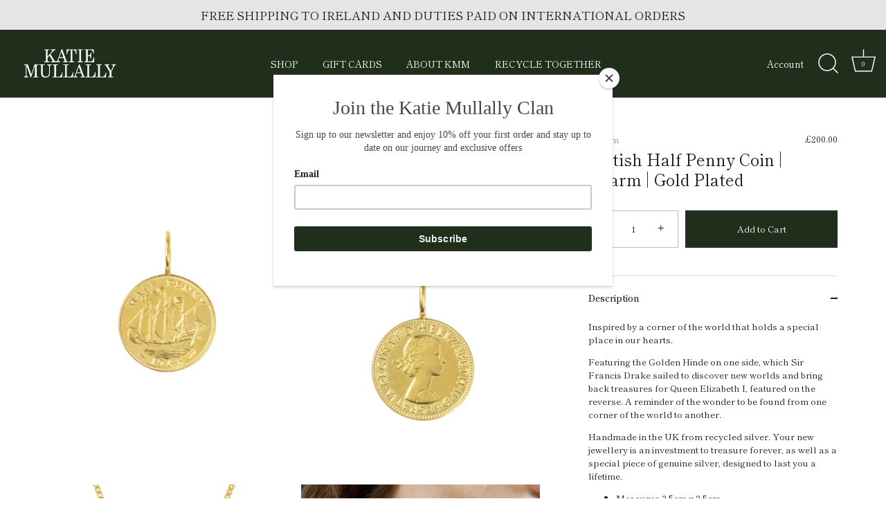

--- FILE ---
content_type: text/html; charset=utf-8
request_url: https://www.katiemullally.com/collections/all?view=globo.alsobought
body_size: 8460
content:
[{"id":6701387546803,"title":"Chain | 3 Sizes | Gold Plated","handle":"gold-plated-yellow-chain","description":"\u003cmeta charset=\"utf-8\"\u003e\n\u003csection class=\"_2h_HC\"\u003e\n\u003cdiv class=\"_1FTz3 fggS- cell\"\u003e\n\u003csection class=\"_2RbVQ\" data-hook=\"description-wrapper\"\u003e\n\u003cdiv class=\"_3nbVj\"\u003e\n\u003cdiv data-hook=\"content-wrapper\" class=\"_3cRjW\"\u003e\n\u003cp\u003e\u003cspan data-mce-fragment=\"1\"\u003eA yellow gold plated curb chain with bolt ring clasp.\u003c\/span\u003e\u003c\/p\u003e\n\u003cp\u003e\u003cspan data-mce-fragment=\"1\"\u003eAvailable in 3 sizes.\u003c\/span\u003e\u003c\/p\u003e\n\u003c\/div\u003e\n\u003c\/div\u003e\n\u003c\/section\u003e\n\u003c\/div\u003e\n\u003c\/section\u003e\n\u003csection class=\"_2h_HC\"\u003e\u003c\/section\u003e","published_at":"2021-05-20T13:23:36+01:00","created_at":"2021-05-20T13:21:35+01:00","vendor":"Katie Mullally","type":"Curb Chain","tags":["#goldplatedyellowchain","Recommendation"],"price":7000,"price_min":7000,"price_max":13000,"available":true,"price_varies":true,"compare_at_price":null,"compare_at_price_min":0,"compare_at_price_max":0,"compare_at_price_varies":false,"variants":[{"id":39840052510899,"title":"16\"-18\"","option1":"16\"-18\"","option2":null,"option3":null,"sku":"HP012","requires_shipping":true,"taxable":true,"featured_image":null,"available":true,"name":"Chain | 3 Sizes | Gold Plated - 16\"-18\"","public_title":"16\"-18\"","options":["16\"-18\""],"price":7000,"weight":0,"compare_at_price":null,"inventory_management":"shopify","barcode":"","requires_selling_plan":false,"selling_plan_allocations":[]},{"id":39840052543667,"title":"18\"-20\"","option1":"18\"-20\"","option2":null,"option3":null,"sku":"HP013","requires_shipping":true,"taxable":true,"featured_image":null,"available":true,"name":"Chain | 3 Sizes | Gold Plated - 18\"-20\"","public_title":"18\"-20\"","options":["18\"-20\""],"price":9000,"weight":0,"compare_at_price":null,"inventory_management":"shopify","barcode":"","requires_selling_plan":false,"selling_plan_allocations":[]},{"id":39840052576435,"title":"24\"","option1":"24\"","option2":null,"option3":null,"sku":"HP004","requires_shipping":true,"taxable":true,"featured_image":null,"available":true,"name":"Chain | 3 Sizes | Gold Plated - 24\"","public_title":"24\"","options":["24\""],"price":13000,"weight":0,"compare_at_price":null,"inventory_management":"shopify","barcode":"","requires_selling_plan":false,"selling_plan_allocations":[]}],"images":["\/\/www.katiemullally.com\/cdn\/shop\/products\/chainstandardcurbyellow_e38c226d-2ea1-4b8c-9ee8-a68d63449926.jpg?v=1744144378","\/\/www.katiemullally.com\/cdn\/shop\/products\/chainstandardcurbclaspyellow_bd660505-8faa-4470-8211-d364e792b49e.jpg?v=1744144399"],"featured_image":"\/\/www.katiemullally.com\/cdn\/shop\/products\/chainstandardcurbyellow_e38c226d-2ea1-4b8c-9ee8-a68d63449926.jpg?v=1744144378","options":["Size"],"media":[{"alt":null,"id":20986981580979,"position":1,"preview_image":{"aspect_ratio":0.691,"height":1584,"width":1095,"src":"\/\/www.katiemullally.com\/cdn\/shop\/products\/chainstandardcurbyellow_e38c226d-2ea1-4b8c-9ee8-a68d63449926.jpg?v=1744144378"},"aspect_ratio":0.691,"height":1584,"media_type":"image","src":"\/\/www.katiemullally.com\/cdn\/shop\/products\/chainstandardcurbyellow_e38c226d-2ea1-4b8c-9ee8-a68d63449926.jpg?v=1744144378","width":1095},{"alt":null,"id":20986981613747,"position":2,"preview_image":{"aspect_ratio":0.691,"height":1584,"width":1095,"src":"\/\/www.katiemullally.com\/cdn\/shop\/products\/chainstandardcurbclaspyellow_bd660505-8faa-4470-8211-d364e792b49e.jpg?v=1744144399"},"aspect_ratio":0.691,"height":1584,"media_type":"image","src":"\/\/www.katiemullally.com\/cdn\/shop\/products\/chainstandardcurbclaspyellow_bd660505-8faa-4470-8211-d364e792b49e.jpg?v=1744144399","width":1095}],"requires_selling_plan":false,"selling_plan_groups":[],"content":"\u003cmeta charset=\"utf-8\"\u003e\n\u003csection class=\"_2h_HC\"\u003e\n\u003cdiv class=\"_1FTz3 fggS- cell\"\u003e\n\u003csection class=\"_2RbVQ\" data-hook=\"description-wrapper\"\u003e\n\u003cdiv class=\"_3nbVj\"\u003e\n\u003cdiv data-hook=\"content-wrapper\" class=\"_3cRjW\"\u003e\n\u003cp\u003e\u003cspan data-mce-fragment=\"1\"\u003eA yellow gold plated curb chain with bolt ring clasp.\u003c\/span\u003e\u003c\/p\u003e\n\u003cp\u003e\u003cspan data-mce-fragment=\"1\"\u003eAvailable in 3 sizes.\u003c\/span\u003e\u003c\/p\u003e\n\u003c\/div\u003e\n\u003c\/div\u003e\n\u003c\/section\u003e\n\u003c\/div\u003e\n\u003c\/section\u003e\n\u003csection class=\"_2h_HC\"\u003e\u003c\/section\u003e"},{"id":6710530932915,"title":"Chain | 3 Sizes | Silver","handle":"silver-chain","description":"\u003cmeta charset=\"utf-8\"\u003e\n\u003csection class=\"_2h_HC\"\u003e\n\u003cdiv class=\"_1FTz3 fggS- cell\"\u003e\n\u003csection data-hook=\"description-wrapper\" class=\"_2RbVQ\"\u003e\n\u003cdiv class=\"_3nbVj\"\u003e\n\u003cdiv class=\"_3cRjW\" data-hook=\"content-wrapper\"\u003e\n\u003cp\u003e\u003cspan data-mce-fragment=\"1\"\u003eA silver 925 curb chain with bolt ring clasp.\u003c\/span\u003e\u003c\/p\u003e\n\u003cp\u003e\u003cspan data-mce-fragment=\"1\"\u003eAvailable in 3 sizes.\u003c\/span\u003e\u003c\/p\u003e\n\u003c\/div\u003e\n\u003c\/div\u003e\n\u003c\/section\u003e\n\u003c\/div\u003e\n\u003c\/section\u003e\n\u003csection class=\"_2h_HC\"\u003e\u003c\/section\u003e","published_at":"2021-05-26T13:15:21+01:00","created_at":"2021-05-26T13:15:21+01:00","vendor":"Katie Mullally","type":"Curb Chain","tags":["Recommendation"],"price":5000,"price_min":5000,"price_max":10000,"available":true,"price_varies":true,"compare_at_price":null,"compare_at_price_min":0,"compare_at_price_max":0,"compare_at_price_varies":false,"variants":[{"id":39873026064563,"title":"16 – 18\"","option1":"16 – 18\"","option2":null,"option3":null,"sku":"HM012","requires_shipping":true,"taxable":true,"featured_image":null,"available":true,"name":"Chain | 3 Sizes | Silver - 16 – 18\"","public_title":"16 – 18\"","options":["16 – 18\""],"price":5000,"weight":0,"compare_at_price":null,"inventory_management":"shopify","barcode":"","requires_selling_plan":false,"selling_plan_allocations":[]},{"id":39873026097331,"title":"18 - 20\"","option1":"18 - 20\"","option2":null,"option3":null,"sku":"HM013","requires_shipping":true,"taxable":true,"featured_image":null,"available":true,"name":"Chain | 3 Sizes | Silver - 18 - 20\"","public_title":"18 - 20\"","options":["18 - 20\""],"price":7000,"weight":0,"compare_at_price":null,"inventory_management":"shopify","barcode":"","requires_selling_plan":false,"selling_plan_allocations":[]},{"id":39873026130099,"title":"24\"","option1":"24\"","option2":null,"option3":null,"sku":"HM004","requires_shipping":true,"taxable":true,"featured_image":null,"available":true,"name":"Chain | 3 Sizes | Silver - 24\"","public_title":"24\"","options":["24\""],"price":10000,"weight":0,"compare_at_price":null,"inventory_management":"shopify","barcode":"","requires_selling_plan":false,"selling_plan_allocations":[]}],"images":["\/\/www.katiemullally.com\/cdn\/shop\/products\/chainstandardcurbsilver_07ce3bae-1894-4f16-9d1f-fc93030a0735.jpg?v=1744143139","\/\/www.katiemullally.com\/cdn\/shop\/products\/chainstandardcurbclaspsilver_80bc9a8e-0d31-4ccc-8bf1-bcf522b590fb.jpg?v=1744143159"],"featured_image":"\/\/www.katiemullally.com\/cdn\/shop\/products\/chainstandardcurbsilver_07ce3bae-1894-4f16-9d1f-fc93030a0735.jpg?v=1744143139","options":["Size"],"media":[{"alt":null,"id":21035102306483,"position":1,"preview_image":{"aspect_ratio":0.691,"height":1584,"width":1095,"src":"\/\/www.katiemullally.com\/cdn\/shop\/products\/chainstandardcurbsilver_07ce3bae-1894-4f16-9d1f-fc93030a0735.jpg?v=1744143139"},"aspect_ratio":0.691,"height":1584,"media_type":"image","src":"\/\/www.katiemullally.com\/cdn\/shop\/products\/chainstandardcurbsilver_07ce3bae-1894-4f16-9d1f-fc93030a0735.jpg?v=1744143139","width":1095},{"alt":null,"id":21035102339251,"position":2,"preview_image":{"aspect_ratio":0.691,"height":1584,"width":1095,"src":"\/\/www.katiemullally.com\/cdn\/shop\/products\/chainstandardcurbclaspsilver_80bc9a8e-0d31-4ccc-8bf1-bcf522b590fb.jpg?v=1744143159"},"aspect_ratio":0.691,"height":1584,"media_type":"image","src":"\/\/www.katiemullally.com\/cdn\/shop\/products\/chainstandardcurbclaspsilver_80bc9a8e-0d31-4ccc-8bf1-bcf522b590fb.jpg?v=1744143159","width":1095}],"requires_selling_plan":false,"selling_plan_groups":[],"content":"\u003cmeta charset=\"utf-8\"\u003e\n\u003csection class=\"_2h_HC\"\u003e\n\u003cdiv class=\"_1FTz3 fggS- cell\"\u003e\n\u003csection data-hook=\"description-wrapper\" class=\"_2RbVQ\"\u003e\n\u003cdiv class=\"_3nbVj\"\u003e\n\u003cdiv class=\"_3cRjW\" data-hook=\"content-wrapper\"\u003e\n\u003cp\u003e\u003cspan data-mce-fragment=\"1\"\u003eA silver 925 curb chain with bolt ring clasp.\u003c\/span\u003e\u003c\/p\u003e\n\u003cp\u003e\u003cspan data-mce-fragment=\"1\"\u003eAvailable in 3 sizes.\u003c\/span\u003e\u003c\/p\u003e\n\u003c\/div\u003e\n\u003c\/div\u003e\n\u003c\/section\u003e\n\u003c\/div\u003e\n\u003c\/section\u003e\n\u003csection class=\"_2h_HC\"\u003e\u003c\/section\u003e"},{"id":6256817438899,"title":"Irish \u0026 English | Double Coin | Pendant | Gold Plated","handle":"double-irish-english-coin-pendant-gold-plated","description":"\u003cp\u003eA beautiful way to carry the places that matter most to you with you wherever you go.\u003c\/p\u003e\n\u003cp\u003eFeaturing a wren on an English farthing coin and the iconic Irish harp on the other – the Double Irish\/English charm is the perfect special keepsake to celebrate a connection to both the UK and Ireland.\u003c\/p\u003e\n\u003cp\u003eHandmade in the UK from recycled sterling silver. Your new jewellery is an investment to treasure forever, as well as a special piece of genuine silver, designed to last you a lifetime.\u003c\/p\u003e\n\u003cul\u003e\n\u003cli\u003eMeasures 3.4cm x 1.9cm\u003c\/li\u003e\n\u003cli\u003eHandmade from recycled silver\u003c\/li\u003e\n\u003cli\u003eGold charms plated in 22.5 carat gold\u003c\/li\u003e\n\u003c\/ul\u003e","published_at":"2021-04-28T14:06:54+01:00","created_at":"2021-02-21T20:45:33+00:00","vendor":"Katie Mullally","type":"Pendant","tags":["#goldsilverchain"],"price":24000,"price_min":24000,"price_max":24000,"available":true,"price_varies":false,"compare_at_price":null,"compare_at_price_min":0,"compare_at_price_max":0,"compare_at_price_varies":false,"variants":[{"id":38262173302963,"title":"Default Title","option1":"Default Title","option2":null,"option3":null,"sku":"CP016","requires_shipping":true,"taxable":true,"featured_image":null,"available":true,"name":"Irish \u0026 English | Double Coin | Pendant | Gold Plated","public_title":null,"options":["Default Title"],"price":24000,"weight":0,"compare_at_price":null,"inventory_management":"shopify","barcode":"","requires_selling_plan":false,"selling_plan_allocations":[]}],"images":["\/\/www.katiemullally.com\/cdn\/shop\/products\/UKfarthingfrontIrish3dreversedoubleyellownew_08568c13-7c94-4d55-afb5-06cf6ca87e6b.jpg?v=1744148591","\/\/www.katiemullally.com\/cdn\/shop\/products\/UKfarthingfrontIrish3dreversedoubleyellowwithchainnew_031aa935-a879-4d70-a9e7-3cdc689551c9.jpg?v=1744148621"],"featured_image":"\/\/www.katiemullally.com\/cdn\/shop\/products\/UKfarthingfrontIrish3dreversedoubleyellownew_08568c13-7c94-4d55-afb5-06cf6ca87e6b.jpg?v=1744148591","options":["Title"],"media":[{"alt":null,"id":25318036570291,"position":1,"preview_image":{"aspect_ratio":0.691,"height":1584,"width":1095,"src":"\/\/www.katiemullally.com\/cdn\/shop\/products\/UKfarthingfrontIrish3dreversedoubleyellownew_08568c13-7c94-4d55-afb5-06cf6ca87e6b.jpg?v=1744148591"},"aspect_ratio":0.691,"height":1584,"media_type":"image","src":"\/\/www.katiemullally.com\/cdn\/shop\/products\/UKfarthingfrontIrish3dreversedoubleyellownew_08568c13-7c94-4d55-afb5-06cf6ca87e6b.jpg?v=1744148591","width":1095},{"alt":null,"id":25318036537523,"position":2,"preview_image":{"aspect_ratio":0.691,"height":1584,"width":1095,"src":"\/\/www.katiemullally.com\/cdn\/shop\/products\/UKfarthingfrontIrish3dreversedoubleyellowwithchainnew_031aa935-a879-4d70-a9e7-3cdc689551c9.jpg?v=1744148621"},"aspect_ratio":0.691,"height":1584,"media_type":"image","src":"\/\/www.katiemullally.com\/cdn\/shop\/products\/UKfarthingfrontIrish3dreversedoubleyellowwithchainnew_031aa935-a879-4d70-a9e7-3cdc689551c9.jpg?v=1744148621","width":1095}],"requires_selling_plan":false,"selling_plan_groups":[],"content":"\u003cp\u003eA beautiful way to carry the places that matter most to you with you wherever you go.\u003c\/p\u003e\n\u003cp\u003eFeaturing a wren on an English farthing coin and the iconic Irish harp on the other – the Double Irish\/English charm is the perfect special keepsake to celebrate a connection to both the UK and Ireland.\u003c\/p\u003e\n\u003cp\u003eHandmade in the UK from recycled sterling silver. Your new jewellery is an investment to treasure forever, as well as a special piece of genuine silver, designed to last you a lifetime.\u003c\/p\u003e\n\u003cul\u003e\n\u003cli\u003eMeasures 3.4cm x 1.9cm\u003c\/li\u003e\n\u003cli\u003eHandmade from recycled silver\u003c\/li\u003e\n\u003cli\u003eGold charms plated in 22.5 carat gold\u003c\/li\u003e\n\u003c\/ul\u003e"},{"id":6256755048627,"title":"Irish 3d | Coin | Charm | Gold Plated","handle":"irish-3d-coin-charm-gold-plated","description":"\u003cp\u003eKeep a piece of Ireland close to your heart with the 3d Irish Coin charm.\u003cbr\u003e\u003c\/p\u003e\n\u003cp\u003eFeaturing the mysterious and magical Irish hare, as well as the iconic Irish harp on the reverse – the classic 3d coin charm is the perfect keepsake to remind you or your loved ones of Irish shores.\u003c\/p\u003e\n\u003cp\u003eHandmade in the UK from recycled silver and gold plated.\u003c\/p\u003e\n\u003cul\u003e\n\u003cli\u003eMeasures 3.0 x 1.6 cm\u003c\/li\u003e\n\u003cli\u003eHandmade from recycled silver\u003c\/li\u003e\n\u003cli\u003eFeatures a large bail to fit most chains\u003c\/li\u003e\n\u003cli\u003eGold charms plated in 18 carat gold\u003c\/li\u003e\n\u003c\/ul\u003e","published_at":"2025-08-26T11:31:30+01:00","created_at":"2021-02-21T18:51:15+00:00","vendor":"Katie Mullally","type":"Charm","tags":["#goldsilverchain"],"price":17000,"price_min":17000,"price_max":17000,"available":true,"price_varies":false,"compare_at_price":null,"compare_at_price_min":0,"compare_at_price_max":0,"compare_at_price_varies":false,"variants":[{"id":38261831794867,"title":"Default Title","option1":"Default Title","option2":null,"option3":null,"sku":"CP001","requires_shipping":true,"taxable":true,"featured_image":null,"available":true,"name":"Irish 3d | Coin | Charm | Gold Plated","public_title":null,"options":["Default Title"],"price":17000,"weight":0,"compare_at_price":null,"inventory_management":"shopify","barcode":"","requires_selling_plan":false,"selling_plan_allocations":[]}],"images":["\/\/www.katiemullally.com\/cdn\/shop\/products\/Irish3dyellowfront.jpg?v=1744150276","\/\/www.katiemullally.com\/cdn\/shop\/products\/Irish3dyellowfrontwithchain.jpg?v=1744150295","\/\/www.katiemullally.com\/cdn\/shop\/products\/Irish3dyellowreversewithchain.jpg?v=1744150342","\/\/www.katiemullally.com\/cdn\/shop\/products\/GoldIrishCoin_AskMum.jpg?v=1668174789"],"featured_image":"\/\/www.katiemullally.com\/cdn\/shop\/products\/Irish3dyellowfront.jpg?v=1744150276","options":["Title"],"media":[{"alt":null,"id":21512602452147,"position":1,"preview_image":{"aspect_ratio":0.691,"height":1584,"width":1095,"src":"\/\/www.katiemullally.com\/cdn\/shop\/products\/Irish3dyellowfront.jpg?v=1744150276"},"aspect_ratio":0.691,"height":1584,"media_type":"image","src":"\/\/www.katiemullally.com\/cdn\/shop\/products\/Irish3dyellowfront.jpg?v=1744150276","width":1095},{"alt":null,"id":15945068019891,"position":2,"preview_image":{"aspect_ratio":0.691,"height":1584,"width":1095,"src":"\/\/www.katiemullally.com\/cdn\/shop\/products\/Irish3dyellowfrontwithchain.jpg?v=1744150295"},"aspect_ratio":0.691,"height":1584,"media_type":"image","src":"\/\/www.katiemullally.com\/cdn\/shop\/products\/Irish3dyellowfrontwithchain.jpg?v=1744150295","width":1095},{"alt":null,"id":15945069592755,"position":3,"preview_image":{"aspect_ratio":0.691,"height":1584,"width":1095,"src":"\/\/www.katiemullally.com\/cdn\/shop\/products\/Irish3dyellowreversewithchain.jpg?v=1744150342"},"aspect_ratio":0.691,"height":1584,"media_type":"image","src":"\/\/www.katiemullally.com\/cdn\/shop\/products\/Irish3dyellowreversewithchain.jpg?v=1744150342","width":1095},{"alt":null,"id":24617455747251,"position":4,"preview_image":{"aspect_ratio":0.8,"height":1500,"width":1200,"src":"\/\/www.katiemullally.com\/cdn\/shop\/products\/GoldIrishCoin_AskMum.jpg?v=1668174789"},"aspect_ratio":0.8,"height":1500,"media_type":"image","src":"\/\/www.katiemullally.com\/cdn\/shop\/products\/GoldIrishCoin_AskMum.jpg?v=1668174789","width":1200}],"requires_selling_plan":false,"selling_plan_groups":[],"content":"\u003cp\u003eKeep a piece of Ireland close to your heart with the 3d Irish Coin charm.\u003cbr\u003e\u003c\/p\u003e\n\u003cp\u003eFeaturing the mysterious and magical Irish hare, as well as the iconic Irish harp on the reverse – the classic 3d coin charm is the perfect keepsake to remind you or your loved ones of Irish shores.\u003c\/p\u003e\n\u003cp\u003eHandmade in the UK from recycled silver and gold plated.\u003c\/p\u003e\n\u003cul\u003e\n\u003cli\u003eMeasures 3.0 x 1.6 cm\u003c\/li\u003e\n\u003cli\u003eHandmade from recycled silver\u003c\/li\u003e\n\u003cli\u003eFeatures a large bail to fit most chains\u003c\/li\u003e\n\u003cli\u003eGold charms plated in 18 carat gold\u003c\/li\u003e\n\u003c\/ul\u003e"},{"id":6256814620851,"title":"English Farthing | Double Coin | Pendant | Gold Plated","handle":"double-english-farthing-coin-gold-plated","description":"\u003cp\u003eWherever in the world you might be, keep a piece of England close to your heart with the iconic Double English Farthing Coin.\u003c\/p\u003e\n\u003cp\u003eFeaturing a wren on one side, and Elizabeth II on the other, wearing this coin will keep you forever connected to British isles.\u003c\/p\u003e\n\u003cul\u003e\n\u003cli\u003eMeasures 3.4cm x 1.9cm\u003c\/li\u003e\n\u003cli\u003eHandmade from recycled silver\u003c\/li\u003e\n\u003cli\u003eGold charms plated in 22.5 carat gold\u003c\/li\u003e\n\u003c\/ul\u003e","published_at":"2021-04-28T14:06:54+01:00","created_at":"2021-02-21T20:38:42+00:00","vendor":"Katie Mullally","type":"Pendant","tags":["#goldsilverchain"],"price":24000,"price_min":24000,"price_max":24000,"available":true,"price_varies":false,"compare_at_price":null,"compare_at_price_min":0,"compare_at_price_max":0,"compare_at_price_varies":false,"variants":[{"id":38262162686131,"title":"Default Title","option1":"Default Title","option2":null,"option3":null,"sku":"CP015","requires_shipping":true,"taxable":true,"featured_image":null,"available":true,"name":"English Farthing | Double Coin | Pendant | Gold Plated","public_title":null,"options":["Default Title"],"price":24000,"weight":0,"compare_at_price":null,"inventory_management":"shopify","barcode":"","requires_selling_plan":false,"selling_plan_allocations":[]}],"images":["\/\/www.katiemullally.com\/cdn\/shop\/products\/UKfarthingdoubleyellow.jpg?v=1744148644","\/\/www.katiemullally.com\/cdn\/shop\/products\/UKfarthingdoubleyellowwithchain.jpg?v=1744148664"],"featured_image":"\/\/www.katiemullally.com\/cdn\/shop\/products\/UKfarthingdoubleyellow.jpg?v=1744148644","options":["Title"],"media":[{"alt":null,"id":15945796944051,"position":1,"preview_image":{"aspect_ratio":0.691,"height":1584,"width":1095,"src":"\/\/www.katiemullally.com\/cdn\/shop\/products\/UKfarthingdoubleyellow.jpg?v=1744148644"},"aspect_ratio":0.691,"height":1584,"media_type":"image","src":"\/\/www.katiemullally.com\/cdn\/shop\/products\/UKfarthingdoubleyellow.jpg?v=1744148644","width":1095},{"alt":null,"id":15945796976819,"position":2,"preview_image":{"aspect_ratio":0.691,"height":1584,"width":1095,"src":"\/\/www.katiemullally.com\/cdn\/shop\/products\/UKfarthingdoubleyellowwithchain.jpg?v=1744148664"},"aspect_ratio":0.691,"height":1584,"media_type":"image","src":"\/\/www.katiemullally.com\/cdn\/shop\/products\/UKfarthingdoubleyellowwithchain.jpg?v=1744148664","width":1095}],"requires_selling_plan":false,"selling_plan_groups":[],"content":"\u003cp\u003eWherever in the world you might be, keep a piece of England close to your heart with the iconic Double English Farthing Coin.\u003c\/p\u003e\n\u003cp\u003eFeaturing a wren on one side, and Elizabeth II on the other, wearing this coin will keep you forever connected to British isles.\u003c\/p\u003e\n\u003cul\u003e\n\u003cli\u003eMeasures 3.4cm x 1.9cm\u003c\/li\u003e\n\u003cli\u003eHandmade from recycled silver\u003c\/li\u003e\n\u003cli\u003eGold charms plated in 22.5 carat gold\u003c\/li\u003e\n\u003c\/ul\u003e"},{"id":6256807837875,"title":"Irish 3d | Double Coin | Pendant | Gold Plated","handle":"double-irish-3d-coin-pendant-gold-plated","description":"\u003cp\u003eCelebrate a moment that means the world to you, with a special 3d Double Irish coin that will last you a lifetime.\u003c\/p\u003e\n\u003cp\u003eFeaturing the mysterious and magical Irish hare, as well as the iconic Irish harp – the double 3d coin charm is the perfect keepsake to remind you or your loved ones of Ireland.\u003c\/p\u003e\n\u003cul\u003e\n\u003cli\u003eMeasures 3.1cm x 1.6cm\u003c\/li\u003e\n\u003cli\u003eHandmade from recycled silver\u003c\/li\u003e\n\u003cli\u003eGold charms plated in 22.5 carat gold\u003c\/li\u003e\n\u003c\/ul\u003e","published_at":"2021-04-28T14:06:53+01:00","created_at":"2021-02-21T20:27:51+00:00","vendor":"Katie Mullally","type":"Pendant","tags":["#goldsilverchain"],"price":22000,"price_min":22000,"price_max":22000,"available":true,"price_varies":false,"compare_at_price":null,"compare_at_price_min":0,"compare_at_price_max":0,"compare_at_price_varies":false,"variants":[{"id":38262122971315,"title":"Default Title","option1":"Default Title","option2":null,"option3":null,"sku":"CP012","requires_shipping":true,"taxable":true,"featured_image":null,"available":true,"name":"Irish 3d | Double Coin | Pendant | Gold Plated","public_title":null,"options":["Default Title"],"price":22000,"weight":0,"compare_at_price":null,"inventory_management":"shopify","barcode":"","requires_selling_plan":false,"selling_plan_allocations":[]}],"images":["\/\/www.katiemullally.com\/cdn\/shop\/products\/Irish3ddoubleyellow.jpg?v=1744149248","\/\/www.katiemullally.com\/cdn\/shop\/products\/Irish3ddoubleyellowwithchain.jpg?v=1744149409"],"featured_image":"\/\/www.katiemullally.com\/cdn\/shop\/products\/Irish3ddoubleyellow.jpg?v=1744149248","options":["Title"],"media":[{"alt":null,"id":21545632006323,"position":1,"preview_image":{"aspect_ratio":0.691,"height":1584,"width":1095,"src":"\/\/www.katiemullally.com\/cdn\/shop\/products\/Irish3ddoubleyellow.jpg?v=1744149248"},"aspect_ratio":0.691,"height":1584,"media_type":"image","src":"\/\/www.katiemullally.com\/cdn\/shop\/products\/Irish3ddoubleyellow.jpg?v=1744149248","width":1095},{"alt":null,"id":15945728360627,"position":2,"preview_image":{"aspect_ratio":0.691,"height":1584,"width":1095,"src":"\/\/www.katiemullally.com\/cdn\/shop\/products\/Irish3ddoubleyellowwithchain.jpg?v=1744149409"},"aspect_ratio":0.691,"height":1584,"media_type":"image","src":"\/\/www.katiemullally.com\/cdn\/shop\/products\/Irish3ddoubleyellowwithchain.jpg?v=1744149409","width":1095}],"requires_selling_plan":false,"selling_plan_groups":[],"content":"\u003cp\u003eCelebrate a moment that means the world to you, with a special 3d Double Irish coin that will last you a lifetime.\u003c\/p\u003e\n\u003cp\u003eFeaturing the mysterious and magical Irish hare, as well as the iconic Irish harp – the double 3d coin charm is the perfect keepsake to remind you or your loved ones of Ireland.\u003c\/p\u003e\n\u003cul\u003e\n\u003cli\u003eMeasures 3.1cm x 1.6cm\u003c\/li\u003e\n\u003cli\u003eHandmade from recycled silver\u003c\/li\u003e\n\u003cli\u003eGold charms plated in 22.5 carat gold\u003c\/li\u003e\n\u003c\/ul\u003e"},{"id":6167756472499,"title":"Irish 3d | Coin | Charm | Silver","handle":"irish-3d-coin-charm","description":"\u003cp data-mce-fragment=\"1\"\u003eKeep a piece of Ireland close to your heart with the 3d Irish Coin charm.\u003c\/p\u003e\n\u003cp data-mce-fragment=\"1\"\u003eFeaturing the mysterious and magical Irish hare, as well as the iconic Irish harp on the reverse – the classic 3d coin charm is the perfect keepsake to remind you or your loved ones of Irish shores.\u003c\/p\u003e\n\u003cul data-mce-fragment=\"1\"\u003e\n\u003cli data-mce-fragment=\"1\"\u003eMeasures 3.0 x 1.6 cm\u003c\/li\u003e\n\u003cli data-mce-fragment=\"1\"\u003eHandmade from recycled silver\u003c\/li\u003e\n\u003cli data-mce-fragment=\"1\"\u003eFeatures a large bail to fit most chains\u003c\/li\u003e\n\u003c\/ul\u003e","published_at":"2021-01-06T13:07:36+00:00","created_at":"2021-01-06T13:07:36+00:00","vendor":"Katie Mullally","type":"Charm","tags":["#goldsilverchain"],"price":15000,"price_min":15000,"price_max":15000,"available":true,"price_varies":false,"compare_at_price":null,"compare_at_price_min":0,"compare_at_price_max":0,"compare_at_price_varies":false,"variants":[{"id":37918012801203,"title":"Default Title","option1":"Default Title","option2":null,"option3":null,"sku":"CM001","requires_shipping":true,"taxable":true,"featured_image":null,"available":true,"name":"Irish 3d | Coin | Charm | Silver","public_title":null,"options":["Default Title"],"price":15000,"weight":0,"compare_at_price":null,"inventory_management":"shopify","barcode":"","requires_selling_plan":false,"selling_plan_allocations":[]}],"images":["\/\/www.katiemullally.com\/cdn\/shop\/products\/Irish3dsilverfront.jpg?v=1744150721","\/\/www.katiemullally.com\/cdn\/shop\/products\/Irish3dfrontwithchain.jpg?v=1744150739","\/\/www.katiemullally.com\/cdn\/shop\/products\/Irish3dsilverreverse.jpg?v=1744150758","\/\/www.katiemullally.com\/cdn\/shop\/products\/Irish3dreversewithchain.jpg?v=1744150777"],"featured_image":"\/\/www.katiemullally.com\/cdn\/shop\/products\/Irish3dsilverfront.jpg?v=1744150721","options":["Title"],"media":[{"alt":null,"id":15944639348915,"position":1,"preview_image":{"aspect_ratio":0.691,"height":1584,"width":1095,"src":"\/\/www.katiemullally.com\/cdn\/shop\/products\/Irish3dsilverfront.jpg?v=1744150721"},"aspect_ratio":0.691,"height":1584,"media_type":"image","src":"\/\/www.katiemullally.com\/cdn\/shop\/products\/Irish3dsilverfront.jpg?v=1744150721","width":1095},{"alt":null,"id":21332602847411,"position":2,"preview_image":{"aspect_ratio":0.691,"height":1584,"width":1095,"src":"\/\/www.katiemullally.com\/cdn\/shop\/products\/Irish3dfrontwithchain.jpg?v=1744150739"},"aspect_ratio":0.691,"height":1584,"media_type":"image","src":"\/\/www.katiemullally.com\/cdn\/shop\/products\/Irish3dfrontwithchain.jpg?v=1744150739","width":1095},{"alt":null,"id":15944642461875,"position":3,"preview_image":{"aspect_ratio":0.691,"height":1584,"width":1095,"src":"\/\/www.katiemullally.com\/cdn\/shop\/products\/Irish3dsilverreverse.jpg?v=1744150758"},"aspect_ratio":0.691,"height":1584,"media_type":"image","src":"\/\/www.katiemullally.com\/cdn\/shop\/products\/Irish3dsilverreverse.jpg?v=1744150758","width":1095},{"alt":null,"id":21332602814643,"position":4,"preview_image":{"aspect_ratio":0.691,"height":1584,"width":1095,"src":"\/\/www.katiemullally.com\/cdn\/shop\/products\/Irish3dreversewithchain.jpg?v=1744150777"},"aspect_ratio":0.691,"height":1584,"media_type":"image","src":"\/\/www.katiemullally.com\/cdn\/shop\/products\/Irish3dreversewithchain.jpg?v=1744150777","width":1095}],"requires_selling_plan":false,"selling_plan_groups":[],"content":"\u003cp data-mce-fragment=\"1\"\u003eKeep a piece of Ireland close to your heart with the 3d Irish Coin charm.\u003c\/p\u003e\n\u003cp data-mce-fragment=\"1\"\u003eFeaturing the mysterious and magical Irish hare, as well as the iconic Irish harp on the reverse – the classic 3d coin charm is the perfect keepsake to remind you or your loved ones of Irish shores.\u003c\/p\u003e\n\u003cul data-mce-fragment=\"1\"\u003e\n\u003cli data-mce-fragment=\"1\"\u003eMeasures 3.0 x 1.6 cm\u003c\/li\u003e\n\u003cli data-mce-fragment=\"1\"\u003eHandmade from recycled silver\u003c\/li\u003e\n\u003cli data-mce-fragment=\"1\"\u003eFeatures a large bail to fit most chains\u003c\/li\u003e\n\u003c\/ul\u003e"},{"id":6167739433139,"title":"Irish \u0026 English | Double Coin | Pendant | Silver","handle":"double-irish-english-pendant","description":"\u003cp data-mce-fragment=\"1\"\u003eA beautiful way to carry the places that matter most to you with you wherever you go.\u003c\/p\u003e\n\u003cp data-mce-fragment=\"1\"\u003eFeaturing a wren on an English farthing coin and the iconic Irish harp on the other – the Double Irish\/English charm is the perfect special keepsake to celebrate a connection to both the UK and Ireland.\u003c\/p\u003e\n\u003cul data-mce-fragment=\"1\"\u003e\n\u003cli data-mce-fragment=\"1\"\u003eMeasures 3.4cm x 1.9cm\u003c\/li\u003e\n\u003cli data-mce-fragment=\"1\"\u003eHandmade from recycled silver\u003c\/li\u003e\n\u003cli data-mce-fragment=\"1\"\u003eGold charms plated in 22.5 carat gold\u003c\/li\u003e\n\u003c\/ul\u003e","published_at":"2024-11-10T13:46:18+00:00","created_at":"2021-01-06T13:05:09+00:00","vendor":"Katie Mullally","type":"Pendant","tags":["#goldsilverchain"],"price":20000,"price_min":20000,"price_max":20000,"available":true,"price_varies":false,"compare_at_price":null,"compare_at_price_min":0,"compare_at_price_max":0,"compare_at_price_varies":false,"variants":[{"id":37917996712115,"title":"Default Title","option1":"Default Title","option2":null,"option3":null,"sku":"CM016","requires_shipping":true,"taxable":true,"featured_image":null,"available":true,"name":"Irish \u0026 English | Double Coin | Pendant | Silver","public_title":null,"options":["Default Title"],"price":20000,"weight":0,"compare_at_price":null,"inventory_management":"shopify","barcode":"","requires_selling_plan":false,"selling_plan_allocations":[]}],"images":["\/\/www.katiemullally.com\/cdn\/shop\/files\/UKfarthingfrontIrish3dreversedouble1968hq.jpg?v=1744154707","\/\/www.katiemullally.com\/cdn\/shop\/files\/UKfarthingfrontIrish3dreversedoublesilverwithchainhq.jpg?v=1744154725"],"featured_image":"\/\/www.katiemullally.com\/cdn\/shop\/files\/UKfarthingfrontIrish3dreversedouble1968hq.jpg?v=1744154707","options":["Title"],"media":[{"alt":null,"id":63083104960890,"position":1,"preview_image":{"aspect_ratio":0.691,"height":1584,"width":1095,"src":"\/\/www.katiemullally.com\/cdn\/shop\/files\/UKfarthingfrontIrish3dreversedouble1968hq.jpg?v=1744154707"},"aspect_ratio":0.691,"height":1584,"media_type":"image","src":"\/\/www.katiemullally.com\/cdn\/shop\/files\/UKfarthingfrontIrish3dreversedouble1968hq.jpg?v=1744154707","width":1095},{"alt":null,"id":63083104993658,"position":2,"preview_image":{"aspect_ratio":0.691,"height":1584,"width":1095,"src":"\/\/www.katiemullally.com\/cdn\/shop\/files\/UKfarthingfrontIrish3dreversedoublesilverwithchainhq.jpg?v=1744154725"},"aspect_ratio":0.691,"height":1584,"media_type":"image","src":"\/\/www.katiemullally.com\/cdn\/shop\/files\/UKfarthingfrontIrish3dreversedoublesilverwithchainhq.jpg?v=1744154725","width":1095}],"requires_selling_plan":false,"selling_plan_groups":[],"content":"\u003cp data-mce-fragment=\"1\"\u003eA beautiful way to carry the places that matter most to you with you wherever you go.\u003c\/p\u003e\n\u003cp data-mce-fragment=\"1\"\u003eFeaturing a wren on an English farthing coin and the iconic Irish harp on the other – the Double Irish\/English charm is the perfect special keepsake to celebrate a connection to both the UK and Ireland.\u003c\/p\u003e\n\u003cul data-mce-fragment=\"1\"\u003e\n\u003cli data-mce-fragment=\"1\"\u003eMeasures 3.4cm x 1.9cm\u003c\/li\u003e\n\u003cli data-mce-fragment=\"1\"\u003eHandmade from recycled silver\u003c\/li\u003e\n\u003cli data-mce-fragment=\"1\"\u003eGold charms plated in 22.5 carat gold\u003c\/li\u003e\n\u003c\/ul\u003e"},{"id":6167756505267,"title":"Irish 5p | Coin | Charm | Silver","handle":"irish-5p-coin-charm","description":"\u003cp\u003eCelebrate your Irish heritage, or fondly remember a trip to the Emerald Isle with the 5p Irish Coin charm.\u003c\/p\u003e\n\u003cp\u003eFeaturing the powerful bull, as well as the iconic Irish harp on the reverse – the classic 5p coin charm is the perfect keepsake to remind you or your loved ones of Irish shores.\u003c\/p\u003e\n\u003cp\u003eHandmade in the UK from recycled silver. Your new jewellery is an investment to treasure forever, as well as a special piece of genuine silver, designed to last you a lifetime.\u003c\/p\u003e\n\u003cul\u003e\n\u003cli\u003eMeasures 3.0cm x 1.8cm\u003c\/li\u003e\n\u003cli\u003eHandmade from recycled silver\u003c\/li\u003e\n\u003cli\u003eFeatures a large bail to fit most chains\u003c\/li\u003e\n\u003c\/ul\u003e","published_at":"2021-01-06T13:07:36+00:00","created_at":"2021-01-06T13:07:36+00:00","vendor":"Katie Mullally","type":"Charm","tags":["#goldsilverchain"],"price":17000,"price_min":17000,"price_max":17000,"available":true,"price_varies":false,"compare_at_price":null,"compare_at_price_min":0,"compare_at_price_max":0,"compare_at_price_varies":false,"variants":[{"id":37918012866739,"title":"Default Title","option1":"Default Title","option2":null,"option3":null,"sku":"CM002","requires_shipping":true,"taxable":true,"featured_image":null,"available":true,"name":"Irish 5p | Coin | Charm | Silver","public_title":null,"options":["Default Title"],"price":17000,"weight":0,"compare_at_price":null,"inventory_management":"shopify","barcode":"","requires_selling_plan":false,"selling_plan_allocations":[]}],"images":["\/\/www.katiemullally.com\/cdn\/shop\/products\/Irish5Psilverfront.jpg?v=1744150446","\/\/www.katiemullally.com\/cdn\/shop\/products\/Irish5Psilverreverse1996.jpg?v=1744150465","\/\/www.katiemullally.com\/cdn\/shop\/products\/Irish5Psilverreversewithchain1996.jpg?v=1744150691"],"featured_image":"\/\/www.katiemullally.com\/cdn\/shop\/products\/Irish5Psilverfront.jpg?v=1744150446","options":["Title"],"media":[{"alt":null,"id":15945094856883,"position":1,"preview_image":{"aspect_ratio":0.691,"height":1584,"width":1095,"src":"\/\/www.katiemullally.com\/cdn\/shop\/products\/Irish5Psilverfront.jpg?v=1744150446"},"aspect_ratio":0.691,"height":1584,"media_type":"image","src":"\/\/www.katiemullally.com\/cdn\/shop\/products\/Irish5Psilverfront.jpg?v=1744150446","width":1095},{"alt":null,"id":25174678241459,"position":2,"preview_image":{"aspect_ratio":0.691,"height":1584,"width":1095,"src":"\/\/www.katiemullally.com\/cdn\/shop\/products\/Irish5Psilverreverse1996.jpg?v=1744150465"},"aspect_ratio":0.691,"height":1584,"media_type":"image","src":"\/\/www.katiemullally.com\/cdn\/shop\/products\/Irish5Psilverreverse1996.jpg?v=1744150465","width":1095},{"alt":null,"id":25174678274227,"position":3,"preview_image":{"aspect_ratio":0.691,"height":1584,"width":1095,"src":"\/\/www.katiemullally.com\/cdn\/shop\/products\/Irish5Psilverreversewithchain1996.jpg?v=1744150691"},"aspect_ratio":0.691,"height":1584,"media_type":"image","src":"\/\/www.katiemullally.com\/cdn\/shop\/products\/Irish5Psilverreversewithchain1996.jpg?v=1744150691","width":1095}],"requires_selling_plan":false,"selling_plan_groups":[],"content":"\u003cp\u003eCelebrate your Irish heritage, or fondly remember a trip to the Emerald Isle with the 5p Irish Coin charm.\u003c\/p\u003e\n\u003cp\u003eFeaturing the powerful bull, as well as the iconic Irish harp on the reverse – the classic 5p coin charm is the perfect keepsake to remind you or your loved ones of Irish shores.\u003c\/p\u003e\n\u003cp\u003eHandmade in the UK from recycled silver. Your new jewellery is an investment to treasure forever, as well as a special piece of genuine silver, designed to last you a lifetime.\u003c\/p\u003e\n\u003cul\u003e\n\u003cli\u003eMeasures 3.0cm x 1.8cm\u003c\/li\u003e\n\u003cli\u003eHandmade from recycled silver\u003c\/li\u003e\n\u003cli\u003eFeatures a large bail to fit most chains\u003c\/li\u003e\n\u003c\/ul\u003e"},{"id":7184607576243,"title":"Claddagh, London Irish | Adjustable Ring | Silver","handle":"london-irish-claddagh-ring-silver","description":"\u003cp data-mce-fragment=\"1\"\u003eI'm very excited to have designed a unique piece for London Irish Centre, with 10% of sales going towards the Centre’s services to the community.\u003c\/p\u003e\n\u003cp data-mce-fragment=\"1\"\u003e\u003ca href=\"https:\/\/londonirishcentre.org\/\" title=\"London Irish Centre\"\u003e\u003cspan\u003eCLICK HERE TO FIND OUT MORE ABOUT THE LONDON IRISH CENTRE\u003c\/span\u003e\u003c\/a\u003e\u003c\/p\u003e\n\u003cp data-mce-fragment=\"1\"\u003eIt is an honour for me to work with the LIC. My uncle came over in the 60’s to offer pastoral care here, so I am proud to continue supporting the London Irish Centre's great work.\u003c\/p\u003e\n\u003cdiv data-canvas-width=\"309.90287573333336\"\u003e\n\u003cdiv data-canvas-width=\"309.90287573333336\"\u003e\u003cbr\u003e\u003c\/div\u003e\n\u003cdiv data-canvas-width=\"309.90287573333336\"\u003eThe Claddagh tells a story and was traditionally worn to express the relationship status of the wearer:\u003cbr\u003e\n\u003c\/div\u003e\n\u003cul data-mce-fragment=\"1\"\u003e\n\u003cli data-mce-fragment=\"1\"\u003eRight hand, heart facing outward: Single\u003c\/li\u003e\n\u003cli data-mce-fragment=\"1\"\u003eRight hand, heart facing inward: In a relationship\u003c\/li\u003e\n\u003cli data-mce-fragment=\"1\"\u003eLeft hand, heart facing outward: Engaged\u003c\/li\u003e\n\u003cli data-mce-fragment=\"1\"\u003eLeft hand, heart facing inward: Married\u003c\/li\u003e\n\u003c\/ul\u003e\n\u003cp\u003e\u003cspan\u003eWhile this tradition still lives on today, it’s also worn as a symbol of Irish heritage, or as a commitment ring.\u003c\/span\u003e\u003c\/p\u003e\n\u003cp\u003eHandmade in the UK from recycled Silver. Your new jewellery is an investment to treasure forever, as well as a special piece of genuine silver, designed to last you a lifetime.\u003cbr\u003e\u003c\/p\u003e\n\u003cul data-mce-fragment=\"1\"\u003e\n\u003cli data-mce-fragment=\"1\"\u003eHandmade from recycled Silver\u003c\/li\u003e\n\u003cli data-mce-fragment=\"1\"\u003eMeasures 1.3cm x 2.0cm\u003c\/li\u003e\n\u003cli data-mce-fragment=\"1\"\u003eAdjustable\u003c\/li\u003e\n\u003c\/ul\u003e\n\u003c\/div\u003e\n\u003cul data-mce-fragment=\"1\"\u003e\u003c\/ul\u003e","published_at":"2022-10-25T09:31:07+01:00","created_at":"2022-06-17T13:48:00+01:00","vendor":"Katie Mullally","type":"Adjustable Ring","tags":[],"price":14000,"price_min":14000,"price_max":14000,"available":true,"price_varies":false,"compare_at_price":null,"compare_at_price_min":0,"compare_at_price_max":0,"compare_at_price_varies":false,"variants":[{"id":41709441384627,"title":"Default Title","option1":"Default Title","option2":null,"option3":null,"sku":"CM100","requires_shipping":true,"taxable":true,"featured_image":null,"available":true,"name":"Claddagh, London Irish | Adjustable Ring | Silver","public_title":null,"options":["Default Title"],"price":14000,"weight":0,"compare_at_price":null,"inventory_management":"shopify","barcode":"","requires_selling_plan":false,"selling_plan_allocations":[]}],"images":["\/\/www.katiemullally.com\/cdn\/shop\/products\/SilverCladdaghRing.jpg?v=1744139484","\/\/www.katiemullally.com\/cdn\/shop\/products\/LICColour-01_79e0cf32-cbd8-4980-b537-60c296de61e2.png?v=1666196562","\/\/www.katiemullally.com\/cdn\/shop\/products\/KMM_LB22_286.jpg?v=1666196562","\/\/www.katiemullally.com\/cdn\/shop\/products\/KMM_LB22_139copy.jpg?v=1666196562","\/\/www.katiemullally.com\/cdn\/shop\/products\/IMG_4119-Editcopy_3cab0cee-ae25-41f7-92b1-2f74a7eb8e0c.jpg?v=1666196562"],"featured_image":"\/\/www.katiemullally.com\/cdn\/shop\/products\/SilverCladdaghRing.jpg?v=1744139484","options":["Title"],"media":[{"alt":null,"id":23736605049011,"position":1,"preview_image":{"aspect_ratio":0.691,"height":1584,"width":1095,"src":"\/\/www.katiemullally.com\/cdn\/shop\/products\/SilverCladdaghRing.jpg?v=1744139484"},"aspect_ratio":0.691,"height":1584,"media_type":"image","src":"\/\/www.katiemullally.com\/cdn\/shop\/products\/SilverCladdaghRing.jpg?v=1744139484","width":1095},{"alt":null,"id":24487879671987,"position":2,"preview_image":{"aspect_ratio":1.0,"height":2481,"width":2481,"src":"\/\/www.katiemullally.com\/cdn\/shop\/products\/LICColour-01_79e0cf32-cbd8-4980-b537-60c296de61e2.png?v=1666196562"},"aspect_ratio":1.0,"height":2481,"media_type":"image","src":"\/\/www.katiemullally.com\/cdn\/shop\/products\/LICColour-01_79e0cf32-cbd8-4980-b537-60c296de61e2.png?v=1666196562","width":2481},{"alt":null,"id":24472259887283,"position":3,"preview_image":{"aspect_ratio":0.8,"height":1689,"width":1351,"src":"\/\/www.katiemullally.com\/cdn\/shop\/products\/KMM_LB22_286.jpg?v=1666196562"},"aspect_ratio":0.8,"height":1689,"media_type":"image","src":"\/\/www.katiemullally.com\/cdn\/shop\/products\/KMM_LB22_286.jpg?v=1666196562","width":1351},{"alt":null,"id":23736615174323,"position":4,"preview_image":{"aspect_ratio":0.8,"height":1673,"width":1339,"src":"\/\/www.katiemullally.com\/cdn\/shop\/products\/KMM_LB22_139copy.jpg?v=1666196562"},"aspect_ratio":0.8,"height":1673,"media_type":"image","src":"\/\/www.katiemullally.com\/cdn\/shop\/products\/KMM_LB22_139copy.jpg?v=1666196562","width":1339},{"alt":null,"id":24472347345075,"position":5,"preview_image":{"aspect_ratio":0.8,"height":2717,"width":2174,"src":"\/\/www.katiemullally.com\/cdn\/shop\/products\/IMG_4119-Editcopy_3cab0cee-ae25-41f7-92b1-2f74a7eb8e0c.jpg?v=1666196562"},"aspect_ratio":0.8,"height":2717,"media_type":"image","src":"\/\/www.katiemullally.com\/cdn\/shop\/products\/IMG_4119-Editcopy_3cab0cee-ae25-41f7-92b1-2f74a7eb8e0c.jpg?v=1666196562","width":2174}],"requires_selling_plan":false,"selling_plan_groups":[],"content":"\u003cp data-mce-fragment=\"1\"\u003eI'm very excited to have designed a unique piece for London Irish Centre, with 10% of sales going towards the Centre’s services to the community.\u003c\/p\u003e\n\u003cp data-mce-fragment=\"1\"\u003e\u003ca href=\"https:\/\/londonirishcentre.org\/\" title=\"London Irish Centre\"\u003e\u003cspan\u003eCLICK HERE TO FIND OUT MORE ABOUT THE LONDON IRISH CENTRE\u003c\/span\u003e\u003c\/a\u003e\u003c\/p\u003e\n\u003cp data-mce-fragment=\"1\"\u003eIt is an honour for me to work with the LIC. My uncle came over in the 60’s to offer pastoral care here, so I am proud to continue supporting the London Irish Centre's great work.\u003c\/p\u003e\n\u003cdiv data-canvas-width=\"309.90287573333336\"\u003e\n\u003cdiv data-canvas-width=\"309.90287573333336\"\u003e\u003cbr\u003e\u003c\/div\u003e\n\u003cdiv data-canvas-width=\"309.90287573333336\"\u003eThe Claddagh tells a story and was traditionally worn to express the relationship status of the wearer:\u003cbr\u003e\n\u003c\/div\u003e\n\u003cul data-mce-fragment=\"1\"\u003e\n\u003cli data-mce-fragment=\"1\"\u003eRight hand, heart facing outward: Single\u003c\/li\u003e\n\u003cli data-mce-fragment=\"1\"\u003eRight hand, heart facing inward: In a relationship\u003c\/li\u003e\n\u003cli data-mce-fragment=\"1\"\u003eLeft hand, heart facing outward: Engaged\u003c\/li\u003e\n\u003cli data-mce-fragment=\"1\"\u003eLeft hand, heart facing inward: Married\u003c\/li\u003e\n\u003c\/ul\u003e\n\u003cp\u003e\u003cspan\u003eWhile this tradition still lives on today, it’s also worn as a symbol of Irish heritage, or as a commitment ring.\u003c\/span\u003e\u003c\/p\u003e\n\u003cp\u003eHandmade in the UK from recycled Silver. Your new jewellery is an investment to treasure forever, as well as a special piece of genuine silver, designed to last you a lifetime.\u003cbr\u003e\u003c\/p\u003e\n\u003cul data-mce-fragment=\"1\"\u003e\n\u003cli data-mce-fragment=\"1\"\u003eHandmade from recycled Silver\u003c\/li\u003e\n\u003cli data-mce-fragment=\"1\"\u003eMeasures 1.3cm x 2.0cm\u003c\/li\u003e\n\u003cli data-mce-fragment=\"1\"\u003eAdjustable\u003c\/li\u003e\n\u003c\/ul\u003e\n\u003c\/div\u003e\n\u003cul data-mce-fragment=\"1\"\u003e\u003c\/ul\u003e"},{"id":6905333448883,"title":"Gift Cards","handle":"gift-cards","description":"\u003cmeta charset=\"utf-8\"\u003e\n\u003cp data-mce-fragment=\"1\"\u003e\u003cstrong data-mce-fragment=\"1\"\u003eSTEPS TO TAKE: \u003c\/strong\u003e \u003c\/p\u003e\n\u003cul data-mce-fragment=\"1\"\u003e\n\u003cli data-mce-fragment=\"1\"\u003ePlease choose the amount you'd like to gift. Once purchased, we will send you a unique code that can be used online at the checkout on any of the KMM products. \u003c\/li\u003e\n\u003c\/ul\u003e\n\u003cp data-mce-fragment=\"1\"\u003eAll Katie Mullally charms are hallmarked at either The Dublin Assay Office or The London Assay Office with the unique KMM hallmark, guaranteeing that your new treasure is an investment as well as something to love, cherish and wear ….\u003c\/p\u003e","published_at":"2021-09-16T12:34:03+01:00","created_at":"2021-09-16T12:27:46+01:00","vendor":"Katie Mullally","type":"Gift Cards","tags":["giftcard"],"price":10000,"price_min":10000,"price_max":100000,"available":true,"price_varies":true,"compare_at_price":null,"compare_at_price_min":0,"compare_at_price_max":0,"compare_at_price_varies":false,"variants":[{"id":41435891269811,"title":"£100","option1":"£100","option2":null,"option3":null,"sku":"GIF50","requires_shipping":false,"taxable":false,"featured_image":null,"available":true,"name":"Gift Cards - £100","public_title":"£100","options":["£100"],"price":10000,"weight":0,"compare_at_price":null,"inventory_management":null,"barcode":"","requires_selling_plan":false,"selling_plan_allocations":[]},{"id":41305301287091,"title":"£200","option1":"£200","option2":null,"option3":null,"sku":"GIF100","requires_shipping":false,"taxable":false,"featured_image":null,"available":true,"name":"Gift Cards - £200","public_title":"£200","options":["£200"],"price":20000,"weight":0,"compare_at_price":null,"inventory_management":null,"barcode":"","requires_selling_plan":false,"selling_plan_allocations":[]},{"id":40583145717939,"title":"£300","option1":"£300","option2":null,"option3":null,"sku":"GIF150","requires_shipping":false,"taxable":false,"featured_image":null,"available":true,"name":"Gift Cards - £300","public_title":"£300","options":["£300"],"price":30000,"weight":0,"compare_at_price":null,"inventory_management":null,"barcode":null,"requires_selling_plan":false,"selling_plan_allocations":[]},{"id":40583145750707,"title":"£400","option1":"£400","option2":null,"option3":null,"sku":"GIF200","requires_shipping":false,"taxable":false,"featured_image":null,"available":true,"name":"Gift Cards - £400","public_title":"£400","options":["£400"],"price":40000,"weight":0,"compare_at_price":null,"inventory_management":null,"barcode":null,"requires_selling_plan":false,"selling_plan_allocations":[]},{"id":40583145783475,"title":"£500","option1":"£500","option2":null,"option3":null,"sku":"GIF300","requires_shipping":false,"taxable":false,"featured_image":null,"available":true,"name":"Gift Cards - £500","public_title":"£500","options":["£500"],"price":50000,"weight":0,"compare_at_price":null,"inventory_management":null,"barcode":null,"requires_selling_plan":false,"selling_plan_allocations":[]},{"id":40831805456563,"title":"£1000","option1":"£1000","option2":null,"option3":null,"sku":"GIF500","requires_shipping":false,"taxable":false,"featured_image":null,"available":true,"name":"Gift Cards - £1000","public_title":"£1000","options":["£1000"],"price":100000,"weight":0,"compare_at_price":null,"inventory_management":null,"barcode":"","requires_selling_plan":false,"selling_plan_allocations":[]}],"images":["\/\/www.katiemullally.com\/cdn\/shop\/products\/gIFTcARD_V2.jpg?v=1631791667"],"featured_image":"\/\/www.katiemullally.com\/cdn\/shop\/products\/gIFTcARD_V2.jpg?v=1631791667","options":["Denominations"],"media":[{"alt":null,"id":22088556773555,"position":1,"preview_image":{"aspect_ratio":1.5,"height":1000,"width":1500,"src":"\/\/www.katiemullally.com\/cdn\/shop\/products\/gIFTcARD_V2.jpg?v=1631791667"},"aspect_ratio":1.5,"height":1000,"media_type":"image","src":"\/\/www.katiemullally.com\/cdn\/shop\/products\/gIFTcARD_V2.jpg?v=1631791667","width":1500}],"requires_selling_plan":false,"selling_plan_groups":[],"content":"\u003cmeta charset=\"utf-8\"\u003e\n\u003cp data-mce-fragment=\"1\"\u003e\u003cstrong data-mce-fragment=\"1\"\u003eSTEPS TO TAKE: \u003c\/strong\u003e \u003c\/p\u003e\n\u003cul data-mce-fragment=\"1\"\u003e\n\u003cli data-mce-fragment=\"1\"\u003ePlease choose the amount you'd like to gift. Once purchased, we will send you a unique code that can be used online at the checkout on any of the KMM products. \u003c\/li\u003e\n\u003c\/ul\u003e\n\u003cp data-mce-fragment=\"1\"\u003eAll Katie Mullally charms are hallmarked at either The Dublin Assay Office or The London Assay Office with the unique KMM hallmark, guaranteeing that your new treasure is an investment as well as something to love, cherish and wear ….\u003c\/p\u003e"},{"id":6256761798835,"title":"Irish 5p | Coin | Charm | Gold Plated","handle":"5p-coin-charm-gold-plated-charm","description":"\u003cp\u003eCelebrate your Irish heritage or fondly remember a trip to the Emerald Isle with the 5p Irish Coin charm.\u003c\/p\u003e\n\u003cp\u003eFeaturing the powerful bull, as well as the iconic Irish harp on the reverse – the classic 5p coin charm is the perfect keepsake to remind you or your loved ones of Irish shores.\u003c\/p\u003e\n\u003cp\u003eHandmade in the UK from recycled silver. Your new jewellery is an investment to treasure forever, as well as a special piece of genuine silver, designed to last you a lifetime.\u003c\/p\u003e\n\u003cp\u003eAs worn by the Niall Horan and JC Stewart.\u003c\/p\u003e\n\u003cul\u003e\n\u003cli\u003eMeasures 3.0cm x 1.8cm\u003c\/li\u003e\n\u003cli\u003eHandmade from recycled silver\u003c\/li\u003e\n\u003cli\u003eFeatures a large bail to fit most chains\u003c\/li\u003e\n\u003cli\u003eGold charms plated in 22.5 carat gold\u003c\/li\u003e\n\u003c\/ul\u003e","published_at":"2021-04-28T14:06:49+01:00","created_at":"2021-02-21T18:57:00+00:00","vendor":"Katie Mullally","type":"Charm","tags":["#goldsilverchain"],"price":20000,"price_min":20000,"price_max":20000,"available":true,"price_varies":false,"compare_at_price":null,"compare_at_price_min":0,"compare_at_price_max":0,"compare_at_price_varies":false,"variants":[{"id":38261859221683,"title":"Default Title","option1":"Default Title","option2":null,"option3":null,"sku":"CP002","requires_shipping":true,"taxable":true,"featured_image":null,"available":true,"name":"Irish 5p | Coin | Charm | Gold Plated","public_title":null,"options":["Default Title"],"price":20000,"weight":0,"compare_at_price":null,"inventory_management":"shopify","barcode":"","requires_selling_plan":false,"selling_plan_allocations":[]}],"images":["\/\/www.katiemullally.com\/cdn\/shop\/products\/Irish5Pyellowfront.jpg?v=1744150203","\/\/www.katiemullally.com\/cdn\/shop\/products\/Irish5Pyellowfrontwithchain.jpg?v=1744150226","\/\/www.katiemullally.com\/cdn\/shop\/products\/Irish5Pyellowreversewithchain1996.jpg?v=1744150248"],"featured_image":"\/\/www.katiemullally.com\/cdn\/shop\/products\/Irish5Pyellowfront.jpg?v=1744150203","options":["Title"],"media":[{"alt":null,"id":21332617429171,"position":1,"preview_image":{"aspect_ratio":0.691,"height":1584,"width":1095,"src":"\/\/www.katiemullally.com\/cdn\/shop\/products\/Irish5Pyellowfront.jpg?v=1744150203"},"aspect_ratio":0.691,"height":1584,"media_type":"image","src":"\/\/www.katiemullally.com\/cdn\/shop\/products\/Irish5Pyellowfront.jpg?v=1744150203","width":1095},{"alt":null,"id":15945128640691,"position":2,"preview_image":{"aspect_ratio":0.691,"height":1584,"width":1095,"src":"\/\/www.katiemullally.com\/cdn\/shop\/products\/Irish5Pyellowfrontwithchain.jpg?v=1744150226"},"aspect_ratio":0.691,"height":1584,"media_type":"image","src":"\/\/www.katiemullally.com\/cdn\/shop\/products\/Irish5Pyellowfrontwithchain.jpg?v=1744150226","width":1095},{"alt":null,"id":25174675849395,"position":3,"preview_image":{"aspect_ratio":0.691,"height":1584,"width":1095,"src":"\/\/www.katiemullally.com\/cdn\/shop\/products\/Irish5Pyellowreversewithchain1996.jpg?v=1744150248"},"aspect_ratio":0.691,"height":1584,"media_type":"image","src":"\/\/www.katiemullally.com\/cdn\/shop\/products\/Irish5Pyellowreversewithchain1996.jpg?v=1744150248","width":1095}],"requires_selling_plan":false,"selling_plan_groups":[],"content":"\u003cp\u003eCelebrate your Irish heritage or fondly remember a trip to the Emerald Isle with the 5p Irish Coin charm.\u003c\/p\u003e\n\u003cp\u003eFeaturing the powerful bull, as well as the iconic Irish harp on the reverse – the classic 5p coin charm is the perfect keepsake to remind you or your loved ones of Irish shores.\u003c\/p\u003e\n\u003cp\u003eHandmade in the UK from recycled silver. Your new jewellery is an investment to treasure forever, as well as a special piece of genuine silver, designed to last you a lifetime.\u003c\/p\u003e\n\u003cp\u003eAs worn by the Niall Horan and JC Stewart.\u003c\/p\u003e\n\u003cul\u003e\n\u003cli\u003eMeasures 3.0cm x 1.8cm\u003c\/li\u003e\n\u003cli\u003eHandmade from recycled silver\u003c\/li\u003e\n\u003cli\u003eFeatures a large bail to fit most chains\u003c\/li\u003e\n\u003cli\u003eGold charms plated in 22.5 carat gold\u003c\/li\u003e\n\u003c\/ul\u003e"},{"id":6167752278195,"title":"Irish 3d | Double Coin | Pendant | Silver","handle":"double-irish-3d-coin-pendant","description":"\u003cp\u003eCelebrate a moment that means the world to you, with a special 3d Double Irish coin that will last you a lifetime.\u003c\/p\u003e\n\u003cp\u003eFeaturing the mysterious and magical Irish hare, as well as the iconic Irish harp – the double 3d coin charm is the perfect keepsake to remind you or your loved ones of Ireland.\u003c\/p\u003e\n\u003cp\u003eHandmade in the UK from recycled sterling silver. Your new jewellery is an investment to treasure forever, as well as a special piece of genuine silver, designed to last you a lifetime.\u003c\/p\u003e\n\u003cul\u003e\n\u003cli\u003eMeasures 3.1cm x 1.6cm\u003c\/li\u003e\n\u003cli\u003eHandmade from recycled silver\u003c\/li\u003e\n\u003cli\u003eGold charms plated in 22.5 carat gold\u003cbr\u003e\n\u003c\/li\u003e\n\u003c\/ul\u003e","published_at":"2021-01-06T13:07:05+00:00","created_at":"2021-01-06T13:07:05+00:00","vendor":"Katie Mullally","type":"Pendant","tags":["#goldsilverchain"],"price":18000,"price_min":18000,"price_max":18000,"available":true,"price_varies":false,"compare_at_price":null,"compare_at_price_min":0,"compare_at_price_max":0,"compare_at_price_varies":false,"variants":[{"id":39916709511347,"title":"Default Title","option1":"Default Title","option2":null,"option3":null,"sku":"CM012","requires_shipping":true,"taxable":true,"featured_image":null,"available":true,"name":"Irish 3d | Double Coin | Pendant | Silver","public_title":null,"options":["Default Title"],"price":18000,"weight":0,"compare_at_price":null,"inventory_management":"shopify","barcode":"","requires_selling_plan":false,"selling_plan_allocations":[]}],"images":["\/\/www.katiemullally.com\/cdn\/shop\/products\/Irish3ddoublesilver.jpg?v=1744152619","\/\/www.katiemullally.com\/cdn\/shop\/products\/Irish3ddoublesilverwithchain.jpg?v=1744152635"],"featured_image":"\/\/www.katiemullally.com\/cdn\/shop\/products\/Irish3ddoublesilver.jpg?v=1744152619","options":["Title"],"media":[{"alt":null,"id":21545627189427,"position":1,"preview_image":{"aspect_ratio":0.691,"height":1584,"width":1095,"src":"\/\/www.katiemullally.com\/cdn\/shop\/products\/Irish3ddoublesilver.jpg?v=1744152619"},"aspect_ratio":0.691,"height":1584,"media_type":"image","src":"\/\/www.katiemullally.com\/cdn\/shop\/products\/Irish3ddoublesilver.jpg?v=1744152619","width":1095},{"alt":null,"id":15945723347123,"position":2,"preview_image":{"aspect_ratio":0.691,"height":1584,"width":1095,"src":"\/\/www.katiemullally.com\/cdn\/shop\/products\/Irish3ddoublesilverwithchain.jpg?v=1744152635"},"aspect_ratio":0.691,"height":1584,"media_type":"image","src":"\/\/www.katiemullally.com\/cdn\/shop\/products\/Irish3ddoublesilverwithchain.jpg?v=1744152635","width":1095}],"requires_selling_plan":false,"selling_plan_groups":[],"content":"\u003cp\u003eCelebrate a moment that means the world to you, with a special 3d Double Irish coin that will last you a lifetime.\u003c\/p\u003e\n\u003cp\u003eFeaturing the mysterious and magical Irish hare, as well as the iconic Irish harp – the double 3d coin charm is the perfect keepsake to remind you or your loved ones of Ireland.\u003c\/p\u003e\n\u003cp\u003eHandmade in the UK from recycled sterling silver. Your new jewellery is an investment to treasure forever, as well as a special piece of genuine silver, designed to last you a lifetime.\u003c\/p\u003e\n\u003cul\u003e\n\u003cli\u003eMeasures 3.1cm x 1.6cm\u003c\/li\u003e\n\u003cli\u003eHandmade from recycled silver\u003c\/li\u003e\n\u003cli\u003eGold charms plated in 22.5 carat gold\u003cbr\u003e\n\u003c\/li\u003e\n\u003c\/ul\u003e"},{"id":6257484398771,"title":"Wishbone | Charm | Gold Plated | Tiny 2x1cm","handle":"tiny-wishbone-gold-plated","description":"\u003cp\u003eKeep luck on your side with the signature KMM Wishbone. A bestseller from the very first Katie Mullally collection – the wishbone encompasses luck, love, and optimism in one stunning charm.\u003c\/p\u003e\n\u003cp\u003eThe wishbone is both vintage-inspired and modern, stylish, and delicate - designed to be worn both every day and on your big days. Wear it beautifully on its own or stack it with other Katie Mullally charms to create your own signature look.\u003c\/p\u003e\n\u003cp\u003eHandmade in the UK from recycled sterling silver. Your new jewellery is an investment to treasure forever, as well as a special piece of genuine silver, designed to last you a lifetime.\u003c\/p\u003e\n\u003cul\u003e\n\u003cli\u003eMeasures 2cm x 1cm\u003c\/li\u003e\n\u003cli\u003eHandmade from recycled silver\u003c\/li\u003e\n\u003cli\u003eGold charms plated in 22.5 carat gold\u003c\/li\u003e\n\u003c\/ul\u003e","published_at":"2021-04-28T14:06:56+01:00","created_at":"2021-02-22T10:10:44+00:00","vendor":"Katie Mullally","type":"Charm","tags":["#goldsilverchain"],"price":12000,"price_min":12000,"price_max":12000,"available":true,"price_varies":false,"compare_at_price":null,"compare_at_price_min":0,"compare_at_price_max":0,"compare_at_price_varies":false,"variants":[{"id":38265360482483,"title":"Default Title","option1":"Default Title","option2":null,"option3":null,"sku":"CP028","requires_shipping":true,"taxable":true,"featured_image":null,"available":true,"name":"Wishbone | Charm | Gold Plated | Tiny 2x1cm","public_title":null,"options":["Default Title"],"price":12000,"weight":0,"compare_at_price":null,"inventory_management":"shopify","barcode":"","requires_selling_plan":false,"selling_plan_allocations":[]}],"images":["\/\/www.katiemullally.com\/cdn\/shop\/products\/wishbonetinyyellow.jpg?v=1744148280","\/\/www.katiemullally.com\/cdn\/shop\/products\/wishbonetinyyellowwithchain.jpg?v=1744148298"],"featured_image":"\/\/www.katiemullally.com\/cdn\/shop\/products\/wishbonetinyyellow.jpg?v=1744148280","options":["Title"],"media":[{"alt":null,"id":21545522069683,"position":1,"preview_image":{"aspect_ratio":0.691,"height":1584,"width":1095,"src":"\/\/www.katiemullally.com\/cdn\/shop\/products\/wishbonetinyyellow.jpg?v=1744148280"},"aspect_ratio":0.691,"height":1584,"media_type":"image","src":"\/\/www.katiemullally.com\/cdn\/shop\/products\/wishbonetinyyellow.jpg?v=1744148280","width":1095},{"alt":null,"id":15952234315955,"position":2,"preview_image":{"aspect_ratio":0.691,"height":1584,"width":1095,"src":"\/\/www.katiemullally.com\/cdn\/shop\/products\/wishbonetinyyellowwithchain.jpg?v=1744148298"},"aspect_ratio":0.691,"height":1584,"media_type":"image","src":"\/\/www.katiemullally.com\/cdn\/shop\/products\/wishbonetinyyellowwithchain.jpg?v=1744148298","width":1095}],"requires_selling_plan":false,"selling_plan_groups":[],"content":"\u003cp\u003eKeep luck on your side with the signature KMM Wishbone. A bestseller from the very first Katie Mullally collection – the wishbone encompasses luck, love, and optimism in one stunning charm.\u003c\/p\u003e\n\u003cp\u003eThe wishbone is both vintage-inspired and modern, stylish, and delicate - designed to be worn both every day and on your big days. Wear it beautifully on its own or stack it with other Katie Mullally charms to create your own signature look.\u003c\/p\u003e\n\u003cp\u003eHandmade in the UK from recycled sterling silver. Your new jewellery is an investment to treasure forever, as well as a special piece of genuine silver, designed to last you a lifetime.\u003c\/p\u003e\n\u003cul\u003e\n\u003cli\u003eMeasures 2cm x 1cm\u003c\/li\u003e\n\u003cli\u003eHandmade from recycled silver\u003c\/li\u003e\n\u003cli\u003eGold charms plated in 22.5 carat gold\u003c\/li\u003e\n\u003c\/ul\u003e"},{"id":6167755817139,"title":"Wishbone | Charm | Silver | Small 3.5cm","handle":"small-wishbone","description":"\u003cp\u003eKeep luck on your side with the signature KMM Wishbone. A bestseller from the very first Katie Mullally collection – the wishbone encompasses luck, love, and optimism in one stunning charm.\u003c\/p\u003e\n\u003cp\u003eThe wishbone is both vintage-inspired and modern, stylish, and delicate - designed to be worn both every day and on your big days. Wear it beautifully on its own or stack it with other Katie Mullally charms to create your own signature look.\u003c\/p\u003e\n\u003cp\u003eHandmade in the UK from recycled sterling silver. Your new jewellery is an investment to treasure forever, as well as a special piece of genuine silver, designed to last you a lifetime. \u003c\/p\u003e\n\u003cul\u003e\n\u003cli\u003eMeasures 3.5cm in length\u003c\/li\u003e\n\u003cli\u003eHandmade from recycled silver\u003c\/li\u003e\n\u003cli\u003eGold charms plated in 22.5 carat gold\u003c\/li\u003e\n\u003c\/ul\u003e\n\u003cp\u003e \u003c\/p\u003e","published_at":"2021-01-06T13:07:31+00:00","created_at":"2021-01-06T13:07:31+00:00","vendor":"Katie Mullally","type":"Charm","tags":["#goldsilverchain"],"price":16000,"price_min":16000,"price_max":16000,"available":true,"price_varies":false,"compare_at_price":null,"compare_at_price_min":0,"compare_at_price_max":0,"compare_at_price_varies":false,"variants":[{"id":37918012047539,"title":"Default Title","option1":"Default Title","option2":null,"option3":null,"sku":"CM027","requires_shipping":true,"taxable":true,"featured_image":null,"available":true,"name":"Wishbone | Charm | Silver | Small 3.5cm","public_title":null,"options":["Default Title"],"price":16000,"weight":0,"compare_at_price":null,"inventory_management":"shopify","barcode":"","requires_selling_plan":false,"selling_plan_allocations":[]}],"images":["\/\/www.katiemullally.com\/cdn\/shop\/products\/wishbonesmallsilver.jpg?v=1744150862","\/\/www.katiemullally.com\/cdn\/shop\/products\/wishbonesmallsilverwithchain.jpg?v=1744150881"],"featured_image":"\/\/www.katiemullally.com\/cdn\/shop\/products\/wishbonesmallsilver.jpg?v=1744150862","options":["Title"],"media":[{"alt":null,"id":15952124215475,"position":1,"preview_image":{"aspect_ratio":0.691,"height":1584,"width":1095,"src":"\/\/www.katiemullally.com\/cdn\/shop\/products\/wishbonesmallsilver.jpg?v=1744150862"},"aspect_ratio":0.691,"height":1584,"media_type":"image","src":"\/\/www.katiemullally.com\/cdn\/shop\/products\/wishbonesmallsilver.jpg?v=1744150862","width":1095},{"alt":null,"id":15952124248243,"position":2,"preview_image":{"aspect_ratio":0.769,"height":1424,"width":1095,"src":"\/\/www.katiemullally.com\/cdn\/shop\/products\/wishbonesmallsilverwithchain.jpg?v=1744150881"},"aspect_ratio":0.769,"height":1424,"media_type":"image","src":"\/\/www.katiemullally.com\/cdn\/shop\/products\/wishbonesmallsilverwithchain.jpg?v=1744150881","width":1095}],"requires_selling_plan":false,"selling_plan_groups":[],"content":"\u003cp\u003eKeep luck on your side with the signature KMM Wishbone. A bestseller from the very first Katie Mullally collection – the wishbone encompasses luck, love, and optimism in one stunning charm.\u003c\/p\u003e\n\u003cp\u003eThe wishbone is both vintage-inspired and modern, stylish, and delicate - designed to be worn both every day and on your big days. Wear it beautifully on its own or stack it with other Katie Mullally charms to create your own signature look.\u003c\/p\u003e\n\u003cp\u003eHandmade in the UK from recycled sterling silver. Your new jewellery is an investment to treasure forever, as well as a special piece of genuine silver, designed to last you a lifetime. \u003c\/p\u003e\n\u003cul\u003e\n\u003cli\u003eMeasures 3.5cm in length\u003c\/li\u003e\n\u003cli\u003eHandmade from recycled silver\u003c\/li\u003e\n\u003cli\u003eGold charms plated in 22.5 carat gold\u003c\/li\u003e\n\u003c\/ul\u003e\n\u003cp\u003e \u003c\/p\u003e"},{"id":6167746937011,"title":"English Farthing | Double Coin | Pendant | Silver","handle":"double-farthing-coin","description":"\u003cp data-mce-fragment=\"1\"\u003eWherever in the world you might be, keep a piece of England close to your heart with the iconic Double English Farthing Coin.\u003c\/p\u003e\n\u003cp data-mce-fragment=\"1\"\u003eFeaturing a wren on one side, and Elizabeth II on the other, wearing this coin will keep you forever connected to British isles.\u003c\/p\u003e\n\u003cp data-mce-fragment=\"1\"\u003eHandmade in the UK from recycled sterling silver. Your new jewellery is an investment to treasure forever, as well as a special piece of genuine silver, designed to last you a lifetime.\u003c\/p\u003e\n\u003cul data-mce-fragment=\"1\"\u003e\n\u003cli data-mce-fragment=\"1\"\u003eMeasures 3.4cm x 1.9cm\u003c\/li\u003e\n\u003cli data-mce-fragment=\"1\"\u003eHandmade from recycled silver\u003c\/li\u003e\n\u003cli data-mce-fragment=\"1\"\u003eGold charms plated in 22.5 carat gold\u003c\/li\u003e\n\u003c\/ul\u003e","published_at":"2021-01-06T13:06:22+00:00","created_at":"2021-01-06T13:06:22+00:00","vendor":"Katie Mullally","type":"Pendant","tags":["#goldsilverchain"],"price":20000,"price_min":20000,"price_max":20000,"available":true,"price_varies":false,"compare_at_price":null,"compare_at_price_min":0,"compare_at_price_max":0,"compare_at_price_varies":false,"variants":[{"id":37918003888307,"title":"Default Title","option1":"Default Title","option2":null,"option3":null,"sku":"CM015","requires_shipping":true,"taxable":true,"featured_image":null,"available":true,"name":"English Farthing | Double Coin | Pendant | Silver","public_title":null,"options":["Default Title"],"price":20000,"weight":0,"compare_at_price":null,"inventory_management":"shopify","barcode":"","requires_selling_plan":false,"selling_plan_allocations":[]}],"images":["\/\/www.katiemullally.com\/cdn\/shop\/products\/UKfarthingdoublesilver.jpg?v=1744154279","\/\/www.katiemullally.com\/cdn\/shop\/products\/UKfarthingdoublesilverwithchain.jpg?v=1744154299"],"featured_image":"\/\/www.katiemullally.com\/cdn\/shop\/products\/UKfarthingdoublesilver.jpg?v=1744154279","options":["Title"],"media":[{"alt":null,"id":15945786654899,"position":1,"preview_image":{"aspect_ratio":0.691,"height":1584,"width":1095,"src":"\/\/www.katiemullally.com\/cdn\/shop\/products\/UKfarthingdoublesilver.jpg?v=1744154279"},"aspect_ratio":0.691,"height":1584,"media_type":"image","src":"\/\/www.katiemullally.com\/cdn\/shop\/products\/UKfarthingdoublesilver.jpg?v=1744154279","width":1095},{"alt":null,"id":15945786687667,"position":2,"preview_image":{"aspect_ratio":0.691,"height":1584,"width":1095,"src":"\/\/www.katiemullally.com\/cdn\/shop\/products\/UKfarthingdoublesilverwithchain.jpg?v=1744154299"},"aspect_ratio":0.691,"height":1584,"media_type":"image","src":"\/\/www.katiemullally.com\/cdn\/shop\/products\/UKfarthingdoublesilverwithchain.jpg?v=1744154299","width":1095}],"requires_selling_plan":false,"selling_plan_groups":[],"content":"\u003cp data-mce-fragment=\"1\"\u003eWherever in the world you might be, keep a piece of England close to your heart with the iconic Double English Farthing Coin.\u003c\/p\u003e\n\u003cp data-mce-fragment=\"1\"\u003eFeaturing a wren on one side, and Elizabeth II on the other, wearing this coin will keep you forever connected to British isles.\u003c\/p\u003e\n\u003cp data-mce-fragment=\"1\"\u003eHandmade in the UK from recycled sterling silver. Your new jewellery is an investment to treasure forever, as well as a special piece of genuine silver, designed to last you a lifetime.\u003c\/p\u003e\n\u003cul data-mce-fragment=\"1\"\u003e\n\u003cli data-mce-fragment=\"1\"\u003eMeasures 3.4cm x 1.9cm\u003c\/li\u003e\n\u003cli data-mce-fragment=\"1\"\u003eHandmade from recycled silver\u003c\/li\u003e\n\u003cli data-mce-fragment=\"1\"\u003eGold charms plated in 22.5 carat gold\u003c\/li\u003e\n\u003c\/ul\u003e"},{"id":6946416001203,"title":"Choice | Charm | Gold Plated","handle":"your-gold-plated-choice-charm","description":"\u003cp data-size='{\"value\":10.678}' data-color='\"rgb(85, 85, 85)\"'\u003e\u003cspan data-size='{\"value\":10.678}' data-color='\"rgb(85, 85, 85)\"'\u003eYour Yes No necklace is not only beautiful to wear but can also give you hours of fun..\u003c\/span\u003e\u003c\/p\u003e\n\u003cp data-size='{\"value\":10.678}' data-color='\"rgb(85, 85, 85)\"'\u003e\u003cspan data-size='{\"value\":10.678}' data-color='\"rgb(85, 85, 85)\"'\u003eAsk it a question, \u003c\/span\u003e\u003cspan data-size='{\"value\":10.678}' data-color='\"rgb(85, 85, 85)\"'\u003espin the disc and \u003c\/span\u003e\u003cspan data-size='{\"value\":10.678}' data-color='\"rgb(85, 85, 85)\"'\u003eget your answer….\u003c\/span\u003e\u003c\/p\u003e\n\u003cp data-size='{\"value\":10.678}' data-color='\"rgb(85, 85, 85)\"'\u003e\u003cspan data-size='{\"value\":10.678}' data-color='\"rgb(85, 85, 85)\"'\u003eIt’s beautiful, nostalgic and the perfect gift \u003c\/span\u003e\u003cspan data-size='{\"value\":10.678}' data-color='\"rgb(85, 85, 85)\"'\u003eto treasure forever.. \u003c\/span\u003e\u003c\/p\u003e\n\u003cp data-size='{\"value\":10.678}' data-color='\"rgb(85, 85, 85)\"'\u003e\u003cspan data-size='{\"value\":10.678}' data-color='\"rgb(85, 85, 85)\"'\u003eWe hope you enjoy wearing it it as much as we do!\u003c\/span\u003e\u003c\/p\u003e\n\u003cp\u003e\u003cspan data-mce-fragment=\"1\"\u003eHandmade in the UK from recycled sterling silver. Your new jewellery is an investment to treasure forever, as well as a special piece of genuine silver, designed to last you a lifetime.\u003cbr\u003e\u003c\/span\u003e\u003c\/p\u003e\n\u003cul\u003e\n\u003cli\u003eMeasures 3.1cm x 2.2cm\u003c\/li\u003e\n\u003cli\u003eHandmade from recycled silver\u003c\/li\u003e\n\u003cli\u003e\u003cspan\u003eFeatures a large bail to fit most chains\u003c\/span\u003e\u003c\/li\u003e\n\u003cli\u003eGold charms plated in 22.5 carat gold\u003c\/li\u003e\n\u003c\/ul\u003e","published_at":"2024-11-11T17:45:53+00:00","created_at":"2021-10-12T12:48:44+01:00","vendor":"Katie Mullally","type":"Charm","tags":["#goldsilverchain"],"price":23000,"price_min":23000,"price_max":23000,"available":true,"price_varies":false,"compare_at_price":null,"compare_at_price_min":0,"compare_at_price_max":0,"compare_at_price_varies":false,"variants":[{"id":40738308063411,"title":"Default Title","option1":"Default Title","option2":null,"option3":null,"sku":"CP085","requires_shipping":true,"taxable":true,"featured_image":null,"available":true,"name":"Choice | Charm | Gold Plated","public_title":null,"options":["Default Title"],"price":23000,"weight":6,"compare_at_price":null,"inventory_management":"shopify","barcode":"","requires_selling_plan":false,"selling_plan_allocations":[]}],"images":["\/\/www.katiemullally.com\/cdn\/shop\/products\/YESnogoldplated_e0404fba-4163-4c49-bfc5-5c1312958c45.jpg?v=1744141903","\/\/www.katiemullally.com\/cdn\/shop\/products\/YESnogoldplatedonchain_634c8aaf-cead-49b8-8392-c180c53b5f58.jpg?v=1744141923","\/\/www.katiemullally.com\/cdn\/shop\/products\/YesNOgoldplated.jpg?v=1744141945","\/\/www.katiemullally.com\/cdn\/shop\/products\/YesNOgoldplatedonchain.jpg?v=1744142033"],"featured_image":"\/\/www.katiemullally.com\/cdn\/shop\/products\/YESnogoldplated_e0404fba-4163-4c49-bfc5-5c1312958c45.jpg?v=1744141903","options":["Title"],"media":[{"alt":null,"id":22312991752371,"position":1,"preview_image":{"aspect_ratio":0.691,"height":1584,"width":1095,"src":"\/\/www.katiemullally.com\/cdn\/shop\/products\/YESnogoldplated_e0404fba-4163-4c49-bfc5-5c1312958c45.jpg?v=1744141903"},"aspect_ratio":0.691,"height":1584,"media_type":"image","src":"\/\/www.katiemullally.com\/cdn\/shop\/products\/YESnogoldplated_e0404fba-4163-4c49-bfc5-5c1312958c45.jpg?v=1744141903","width":1095},{"alt":null,"id":22312994209971,"position":2,"preview_image":{"aspect_ratio":0.691,"height":1584,"width":1095,"src":"\/\/www.katiemullally.com\/cdn\/shop\/products\/YESnogoldplatedonchain_634c8aaf-cead-49b8-8392-c180c53b5f58.jpg?v=1744141923"},"aspect_ratio":0.691,"height":1584,"media_type":"image","src":"\/\/www.katiemullally.com\/cdn\/shop\/products\/YESnogoldplatedonchain_634c8aaf-cead-49b8-8392-c180c53b5f58.jpg?v=1744141923","width":1095},{"alt":null,"id":22312991785139,"position":3,"preview_image":{"aspect_ratio":0.691,"height":1584,"width":1095,"src":"\/\/www.katiemullally.com\/cdn\/shop\/products\/YesNOgoldplated.jpg?v=1744141945"},"aspect_ratio":0.691,"height":1584,"media_type":"image","src":"\/\/www.katiemullally.com\/cdn\/shop\/products\/YesNOgoldplated.jpg?v=1744141945","width":1095},{"alt":null,"id":22312471691443,"position":4,"preview_image":{"aspect_ratio":0.691,"height":1584,"width":1095,"src":"\/\/www.katiemullally.com\/cdn\/shop\/products\/YesNOgoldplatedonchain.jpg?v=1744142033"},"aspect_ratio":0.691,"height":1584,"media_type":"image","src":"\/\/www.katiemullally.com\/cdn\/shop\/products\/YesNOgoldplatedonchain.jpg?v=1744142033","width":1095}],"requires_selling_plan":false,"selling_plan_groups":[],"content":"\u003cp data-size='{\"value\":10.678}' data-color='\"rgb(85, 85, 85)\"'\u003e\u003cspan data-size='{\"value\":10.678}' data-color='\"rgb(85, 85, 85)\"'\u003eYour Yes No necklace is not only beautiful to wear but can also give you hours of fun..\u003c\/span\u003e\u003c\/p\u003e\n\u003cp data-size='{\"value\":10.678}' data-color='\"rgb(85, 85, 85)\"'\u003e\u003cspan data-size='{\"value\":10.678}' data-color='\"rgb(85, 85, 85)\"'\u003eAsk it a question, \u003c\/span\u003e\u003cspan data-size='{\"value\":10.678}' data-color='\"rgb(85, 85, 85)\"'\u003espin the disc and \u003c\/span\u003e\u003cspan data-size='{\"value\":10.678}' data-color='\"rgb(85, 85, 85)\"'\u003eget your answer….\u003c\/span\u003e\u003c\/p\u003e\n\u003cp data-size='{\"value\":10.678}' data-color='\"rgb(85, 85, 85)\"'\u003e\u003cspan data-size='{\"value\":10.678}' data-color='\"rgb(85, 85, 85)\"'\u003eIt’s beautiful, nostalgic and the perfect gift \u003c\/span\u003e\u003cspan data-size='{\"value\":10.678}' data-color='\"rgb(85, 85, 85)\"'\u003eto treasure forever.. \u003c\/span\u003e\u003c\/p\u003e\n\u003cp data-size='{\"value\":10.678}' data-color='\"rgb(85, 85, 85)\"'\u003e\u003cspan data-size='{\"value\":10.678}' data-color='\"rgb(85, 85, 85)\"'\u003eWe hope you enjoy wearing it it as much as we do!\u003c\/span\u003e\u003c\/p\u003e\n\u003cp\u003e\u003cspan data-mce-fragment=\"1\"\u003eHandmade in the UK from recycled sterling silver. Your new jewellery is an investment to treasure forever, as well as a special piece of genuine silver, designed to last you a lifetime.\u003cbr\u003e\u003c\/span\u003e\u003c\/p\u003e\n\u003cul\u003e\n\u003cli\u003eMeasures 3.1cm x 2.2cm\u003c\/li\u003e\n\u003cli\u003eHandmade from recycled silver\u003c\/li\u003e\n\u003cli\u003e\u003cspan\u003eFeatures a large bail to fit most chains\u003c\/span\u003e\u003c\/li\u003e\n\u003cli\u003eGold charms plated in 22.5 carat gold\u003c\/li\u003e\n\u003c\/ul\u003e"},{"id":6256765272243,"title":"Irish 6d | Coin | Charm | Gold Plated","handle":"irish-6d-coin-charm-gold-plated","description":"\u003cp\u003eNo matter where in the world you are, keep the 6d Irish Coin charm close to your heart to make you feel like you’re right back on the Emerald Isle.\u003c\/p\u003e\n\u003cp\u003eFeaturing the Irish Wolfhound, as well as the iconic Irish harp on the reverse – the classic 6d coin charm is the perfect keepsake to keep a piece of Ireland with you wherever you go.\u003c\/p\u003e\n\u003cp\u003eHandmade in the UK from recycled silver. Your new jewellery is an investment to treasure forever, as well as a special piece of genuine silver, designed to last you a lifetime. \u003c\/p\u003e\n\u003cul\u003e\n\u003cli\u003eMeasures 3.2cm x 2.1cm\u003c\/li\u003e\n\u003cli\u003eHandmade from recycled silver\u003c\/li\u003e\n\u003cli\u003eFeatures a large bail to fit most chains\u003c\/li\u003e\n\u003cli\u003eGold charms plated in 22.5 carat gold\u003c\/li\u003e\n\u003c\/ul\u003e","published_at":"2021-04-28T14:06:50+01:00","created_at":"2021-02-21T19:03:39+00:00","vendor":"Katie Mullally","type":"Charm","tags":["#goldsilverchain"],"price":21000,"price_min":21000,"price_max":21000,"available":true,"price_varies":false,"compare_at_price":null,"compare_at_price_min":0,"compare_at_price_max":0,"compare_at_price_varies":false,"variants":[{"id":38261875441843,"title":"Default Title","option1":"Default Title","option2":null,"option3":null,"sku":"CP003","requires_shipping":true,"taxable":true,"featured_image":null,"available":true,"name":"Irish 6d | Coin | Charm | Gold Plated","public_title":null,"options":["Default Title"],"price":21000,"weight":0,"compare_at_price":null,"inventory_management":"shopify","barcode":"","requires_selling_plan":false,"selling_plan_allocations":[]}],"images":["\/\/www.katiemullally.com\/cdn\/shop\/products\/Irish6dyellowfront.jpg?v=1744150123","\/\/www.katiemullally.com\/cdn\/shop\/products\/Irish6dyellowfrontwithchain.jpg?v=1744150158","\/\/www.katiemullally.com\/cdn\/shop\/products\/Irish6dyellowreversewithchain.jpg?v=1744150177"],"featured_image":"\/\/www.katiemullally.com\/cdn\/shop\/products\/Irish6dyellowfront.jpg?v=1744150123","options":["Title"],"media":[{"alt":null,"id":21332645085363,"position":1,"preview_image":{"aspect_ratio":0.691,"height":1584,"width":1095,"src":"\/\/www.katiemullally.com\/cdn\/shop\/products\/Irish6dyellowfront.jpg?v=1744150123"},"aspect_ratio":0.691,"height":1584,"media_type":"image","src":"\/\/www.katiemullally.com\/cdn\/shop\/products\/Irish6dyellowfront.jpg?v=1744150123","width":1095},{"alt":null,"id":21332645118131,"position":2,"preview_image":{"aspect_ratio":0.691,"height":1584,"width":1095,"src":"\/\/www.katiemullally.com\/cdn\/shop\/products\/Irish6dyellowfrontwithchain.jpg?v=1744150158"},"aspect_ratio":0.691,"height":1584,"media_type":"image","src":"\/\/www.katiemullally.com\/cdn\/shop\/products\/Irish6dyellowfrontwithchain.jpg?v=1744150158","width":1095},{"alt":null,"id":21332655636659,"position":3,"preview_image":{"aspect_ratio":0.691,"height":1584,"width":1095,"src":"\/\/www.katiemullally.com\/cdn\/shop\/products\/Irish6dyellowreversewithchain.jpg?v=1744150177"},"aspect_ratio":0.691,"height":1584,"media_type":"image","src":"\/\/www.katiemullally.com\/cdn\/shop\/products\/Irish6dyellowreversewithchain.jpg?v=1744150177","width":1095}],"requires_selling_plan":false,"selling_plan_groups":[],"content":"\u003cp\u003eNo matter where in the world you are, keep the 6d Irish Coin charm close to your heart to make you feel like you’re right back on the Emerald Isle.\u003c\/p\u003e\n\u003cp\u003eFeaturing the Irish Wolfhound, as well as the iconic Irish harp on the reverse – the classic 6d coin charm is the perfect keepsake to keep a piece of Ireland with you wherever you go.\u003c\/p\u003e\n\u003cp\u003eHandmade in the UK from recycled silver. Your new jewellery is an investment to treasure forever, as well as a special piece of genuine silver, designed to last you a lifetime. \u003c\/p\u003e\n\u003cul\u003e\n\u003cli\u003eMeasures 3.2cm x 2.1cm\u003c\/li\u003e\n\u003cli\u003eHandmade from recycled silver\u003c\/li\u003e\n\u003cli\u003eFeatures a large bail to fit most chains\u003c\/li\u003e\n\u003cli\u003eGold charms plated in 22.5 carat gold\u003c\/li\u003e\n\u003c\/ul\u003e"},{"id":6986255270067,"title":"Scottish \u0026 English | Double Coin | Pendant | Gold Plated","handle":"double-scottish-english-coin-yellow-gold-plated-pendant","description":"\u003cp data-mce-fragment=\"1\"\u003eFor anyone who's heart is both in Scotland and England this is a charm for you.  Featuring the Scottish shilling on one side and the farthing on the other side.\u003c\/p\u003e\n\u003cp\u003eHandmade in the UK from recycled sterling silver, your Double English Farthing Coin is hallmarked at the London Assay Office with the unique KMM Hallmark. This hallmark guarantees that your new jewellery is an investment to treasure forever, as well as a special piece of genuine silver, designed to last you a lifetime.\u003c\/p\u003e\n\u003cul data-mce-fragment=\"1\"\u003e\n\u003cli data-mce-fragment=\"1\"\u003eMeasures 3.7cm x 2.4cm\u003c\/li\u003e\n\u003cli data-mce-fragment=\"1\"\u003eHandmade from recycled silver\u003c\/li\u003e\n\u003cli data-mce-fragment=\"1\"\u003eHallmarked at the London Assay Office\u003c\/li\u003e\n\u003cli data-mce-fragment=\"1\"\u003eGold charms plated in 22.5 carat gold\u003c\/li\u003e\n\u003c\/ul\u003e","published_at":"2021-12-03T10:47:55+00:00","created_at":"2021-11-23T19:21:56+00:00","vendor":"Katie Mullally","type":"Pendant","tags":["#goldsilverchain"],"price":24000,"price_min":24000,"price_max":24000,"available":true,"price_varies":false,"compare_at_price":null,"compare_at_price_min":0,"compare_at_price_max":0,"compare_at_price_varies":false,"variants":[{"id":40915319718067,"title":"Default Title","option1":"Default Title","option2":null,"option3":null,"sku":"CP090","requires_shipping":true,"taxable":true,"featured_image":null,"available":true,"name":"Scottish \u0026 English | Double Coin | Pendant | Gold Plated","public_title":null,"options":["Default Title"],"price":24000,"weight":0,"compare_at_price":null,"inventory_management":"shopify","barcode":"","requires_selling_plan":false,"selling_plan_allocations":[]}],"images":["\/\/www.katiemullally.com\/cdn\/shop\/products\/DoubleScottishEnglishfrontgoldplated.jpg?v=1760694112","\/\/www.katiemullally.com\/cdn\/shop\/products\/DoubleScottishEnglishfrontonchaingoldplated.jpg?v=1760694146","\/\/www.katiemullally.com\/cdn\/shop\/products\/DoubleScottishEnglishreversegoldplated.jpg?v=1760694173"],"featured_image":"\/\/www.katiemullally.com\/cdn\/shop\/products\/DoubleScottishEnglishfrontgoldplated.jpg?v=1760694112","options":["Title"],"media":[{"alt":null,"id":22598066208947,"position":1,"preview_image":{"aspect_ratio":0.691,"height":1185,"width":819,"src":"\/\/www.katiemullally.com\/cdn\/shop\/products\/DoubleScottishEnglishfrontgoldplated.jpg?v=1760694112"},"aspect_ratio":0.691,"height":1185,"media_type":"image","src":"\/\/www.katiemullally.com\/cdn\/shop\/products\/DoubleScottishEnglishfrontgoldplated.jpg?v=1760694112","width":819},{"alt":null,"id":22598066241715,"position":2,"preview_image":{"aspect_ratio":0.692,"height":1038,"width":718,"src":"\/\/www.katiemullally.com\/cdn\/shop\/products\/DoubleScottishEnglishfrontonchaingoldplated.jpg?v=1760694146"},"aspect_ratio":0.692,"height":1038,"media_type":"image","src":"\/\/www.katiemullally.com\/cdn\/shop\/products\/DoubleScottishEnglishfrontonchaingoldplated.jpg?v=1760694146","width":718},{"alt":null,"id":22598066274483,"position":3,"preview_image":{"aspect_ratio":0.692,"height":1194,"width":826,"src":"\/\/www.katiemullally.com\/cdn\/shop\/products\/DoubleScottishEnglishreversegoldplated.jpg?v=1760694173"},"aspect_ratio":0.692,"height":1194,"media_type":"image","src":"\/\/www.katiemullally.com\/cdn\/shop\/products\/DoubleScottishEnglishreversegoldplated.jpg?v=1760694173","width":826}],"requires_selling_plan":false,"selling_plan_groups":[],"content":"\u003cp data-mce-fragment=\"1\"\u003eFor anyone who's heart is both in Scotland and England this is a charm for you.  Featuring the Scottish shilling on one side and the farthing on the other side.\u003c\/p\u003e\n\u003cp\u003eHandmade in the UK from recycled sterling silver, your Double English Farthing Coin is hallmarked at the London Assay Office with the unique KMM Hallmark. This hallmark guarantees that your new jewellery is an investment to treasure forever, as well as a special piece of genuine silver, designed to last you a lifetime.\u003c\/p\u003e\n\u003cul data-mce-fragment=\"1\"\u003e\n\u003cli data-mce-fragment=\"1\"\u003eMeasures 3.7cm x 2.4cm\u003c\/li\u003e\n\u003cli data-mce-fragment=\"1\"\u003eHandmade from recycled silver\u003c\/li\u003e\n\u003cli data-mce-fragment=\"1\"\u003eHallmarked at the London Assay Office\u003c\/li\u003e\n\u003cli data-mce-fragment=\"1\"\u003eGold charms plated in 22.5 carat gold\u003c\/li\u003e\n\u003c\/ul\u003e"},{"id":6257722163379,"title":"St Christopher | Double Coin | Pendant | Gold Plated","handle":"double-st-christopher-gold-plated","description":"\u003cp\u003eA nod to granny’s antique silverware shop, this piece is dedicated to the patron saint of travellers and allows you to carry a little bit of awe and wonder with you wherever you go.\u003c\/p\u003e\n\u003cp\u003eThe perfect gift for all travellers – it’s said that the St. Christopher medal will protect the wearer on their journey.\u003c\/p\u003e\n\u003cp\u003eHandmade in the UK from recycled sterling silver. Your new jewellery is an investment to treasure forever, as well as a special piece of genuine silver, designed to last you a lifetime.\u003c\/p\u003e\n\u003cul\u003e\n\u003cli\u003eMeasures 3.1cm x 1.6cm\u003c\/li\u003e\n\u003cli\u003eHandmade from recycled silver\u003c\/li\u003e\n\u003cli\u003eGold charms plated in 22.5 carat gold\u003c\/li\u003e\n\u003c\/ul\u003e","published_at":"2023-03-04T10:19:14+00:00","created_at":"2021-02-22T13:54:26+00:00","vendor":"Katie Mullally","type":"Pendant","tags":["#goldsilverchain"],"price":24000,"price_min":24000,"price_max":24000,"available":true,"price_varies":false,"compare_at_price":null,"compare_at_price_min":0,"compare_at_price_max":0,"compare_at_price_varies":false,"variants":[{"id":38266446119091,"title":"Default Title","option1":"Default Title","option2":null,"option3":null,"sku":"CP033","requires_shipping":true,"taxable":true,"featured_image":null,"available":true,"name":"St Christopher | Double Coin | Pendant | Gold Plated","public_title":null,"options":["Default Title"],"price":24000,"weight":0,"compare_at_price":null,"inventory_management":"shopify","barcode":"","requires_selling_plan":false,"selling_plan_allocations":[]}],"images":["\/\/www.katiemullally.com\/cdn\/shop\/products\/StChristopherdoubleyellowfront.jpg?v=1744148018","\/\/www.katiemullally.com\/cdn\/shop\/products\/StChristopherdoubleyellowfrontwithchain.jpg?v=1744148036"],"featured_image":"\/\/www.katiemullally.com\/cdn\/shop\/products\/StChristopherdoubleyellowfront.jpg?v=1744148018","options":["Title"],"media":[{"alt":null,"id":21546834493619,"position":1,"preview_image":{"aspect_ratio":0.691,"height":1584,"width":1095,"src":"\/\/www.katiemullally.com\/cdn\/shop\/products\/StChristopherdoubleyellowfront.jpg?v=1744148018"},"aspect_ratio":0.691,"height":1584,"media_type":"image","src":"\/\/www.katiemullally.com\/cdn\/shop\/products\/StChristopherdoubleyellowfront.jpg?v=1744148018","width":1095},{"alt":null,"id":15954807783603,"position":2,"preview_image":{"aspect_ratio":0.691,"height":1584,"width":1095,"src":"\/\/www.katiemullally.com\/cdn\/shop\/products\/StChristopherdoubleyellowfrontwithchain.jpg?v=1744148036"},"aspect_ratio":0.691,"height":1584,"media_type":"image","src":"\/\/www.katiemullally.com\/cdn\/shop\/products\/StChristopherdoubleyellowfrontwithchain.jpg?v=1744148036","width":1095}],"requires_selling_plan":false,"selling_plan_groups":[],"content":"\u003cp\u003eA nod to granny’s antique silverware shop, this piece is dedicated to the patron saint of travellers and allows you to carry a little bit of awe and wonder with you wherever you go.\u003c\/p\u003e\n\u003cp\u003eThe perfect gift for all travellers – it’s said that the St. Christopher medal will protect the wearer on their journey.\u003c\/p\u003e\n\u003cp\u003eHandmade in the UK from recycled sterling silver. Your new jewellery is an investment to treasure forever, as well as a special piece of genuine silver, designed to last you a lifetime.\u003c\/p\u003e\n\u003cul\u003e\n\u003cli\u003eMeasures 3.1cm x 1.6cm\u003c\/li\u003e\n\u003cli\u003eHandmade from recycled silver\u003c\/li\u003e\n\u003cli\u003eGold charms plated in 22.5 carat gold\u003c\/li\u003e\n\u003c\/ul\u003e"},{"id":6986245570739,"title":"Chain | 16-18 Inch | Yellow Gold Plated","handle":"chain-16-18-inch-yellow-gold-plated","description":"\u003cp\u003eA yellow gold plated 925 silver adjustable 16-18 inch curb chain with bolt ring clasp\u003c\/p\u003e","published_at":"2021-11-25T16:33:03+00:00","created_at":"2021-11-23T19:09:38+00:00","vendor":"Katie Mullally","type":"Curb Chain","tags":[],"price":7000,"price_min":7000,"price_max":7000,"available":true,"price_varies":false,"compare_at_price":null,"compare_at_price_min":0,"compare_at_price_max":0,"compare_at_price_varies":false,"variants":[{"id":40915295994035,"title":"Default Title","option1":"Default Title","option2":null,"option3":null,"sku":"HP012","requires_shipping":true,"taxable":true,"featured_image":null,"available":true,"name":"Chain | 16-18 Inch | Yellow Gold Plated","public_title":null,"options":["Default Title"],"price":7000,"weight":3,"compare_at_price":null,"inventory_management":"shopify","barcode":"","requires_selling_plan":false,"selling_plan_allocations":[]}],"images":["\/\/www.katiemullally.com\/cdn\/shop\/products\/Chainadjustable16_to18_goldplated.jpg?v=1744140942"],"featured_image":"\/\/www.katiemullally.com\/cdn\/shop\/products\/Chainadjustable16_to18_goldplated.jpg?v=1744140942","options":["Title"],"media":[{"alt":null,"id":22598011912371,"position":1,"preview_image":{"aspect_ratio":0.691,"height":1584,"width":1095,"src":"\/\/www.katiemullally.com\/cdn\/shop\/products\/Chainadjustable16_to18_goldplated.jpg?v=1744140942"},"aspect_ratio":0.691,"height":1584,"media_type":"image","src":"\/\/www.katiemullally.com\/cdn\/shop\/products\/Chainadjustable16_to18_goldplated.jpg?v=1744140942","width":1095}],"requires_selling_plan":false,"selling_plan_groups":[],"content":"\u003cp\u003eA yellow gold plated 925 silver adjustable 16-18 inch curb chain with bolt ring clasp\u003c\/p\u003e"},{"id":6167755194547,"title":"Wishbone | Charm | Silver | Tiny 2x1cm","handle":"tiny-wishbone","description":"\u003cp\u003eKeep luck on your side with the signature KMM Wishbone. A bestseller from the very first Katie Mullally collection – the wishbone encompasses luck, love, and optimism in one stunning charm.\u003c\/p\u003e\n\u003cp\u003eThe wishbone is both vintage-inspired and modern, stylish, and delicate - designed to be worn both every day and on your big days. Wear it beautifully on its own or stack it with other Katie Mullally charms to create your own signature look.\u003c\/p\u003e\n\u003cul\u003e\n\u003cli\u003eMeasures 2cm x 1cm\u003c\/li\u003e\n\u003cli\u003eHandmade from recycled silver\u003c\/li\u003e\n\u003c\/ul\u003e","published_at":"2021-01-06T13:07:27+00:00","created_at":"2021-01-06T13:07:27+00:00","vendor":"Katie Mullally","type":"Charm","tags":["#goldsilverchain"],"price":10000,"price_min":10000,"price_max":10000,"available":false,"price_varies":false,"compare_at_price":null,"compare_at_price_min":0,"compare_at_price_max":0,"compare_at_price_varies":false,"variants":[{"id":37918011523251,"title":"Default Title","option1":"Default Title","option2":null,"option3":null,"sku":"CM028","requires_shipping":true,"taxable":true,"featured_image":null,"available":false,"name":"Wishbone | Charm | Silver | Tiny 2x1cm","public_title":null,"options":["Default Title"],"price":10000,"weight":0,"compare_at_price":null,"inventory_management":"shopify","barcode":"","requires_selling_plan":false,"selling_plan_allocations":[]}],"images":["\/\/www.katiemullally.com\/cdn\/shop\/products\/wishbonetinysilver.jpg?v=1744152260","\/\/www.katiemullally.com\/cdn\/shop\/products\/wishbonetinysilverwithchain.jpg?v=1744152278"],"featured_image":"\/\/www.katiemullally.com\/cdn\/shop\/products\/wishbonetinysilver.jpg?v=1744152260","options":["Title"],"media":[{"alt":null,"id":21545508176051,"position":1,"preview_image":{"aspect_ratio":0.691,"height":1584,"width":1095,"src":"\/\/www.katiemullally.com\/cdn\/shop\/products\/wishbonetinysilver.jpg?v=1744152260"},"aspect_ratio":0.691,"height":1584,"media_type":"image","src":"\/\/www.katiemullally.com\/cdn\/shop\/products\/wishbonetinysilver.jpg?v=1744152260","width":1095},{"alt":null,"id":15952232022195,"position":2,"preview_image":{"aspect_ratio":0.691,"height":1584,"width":1095,"src":"\/\/www.katiemullally.com\/cdn\/shop\/products\/wishbonetinysilverwithchain.jpg?v=1744152278"},"aspect_ratio":0.691,"height":1584,"media_type":"image","src":"\/\/www.katiemullally.com\/cdn\/shop\/products\/wishbonetinysilverwithchain.jpg?v=1744152278","width":1095}],"requires_selling_plan":false,"selling_plan_groups":[],"content":"\u003cp\u003eKeep luck on your side with the signature KMM Wishbone. A bestseller from the very first Katie Mullally collection – the wishbone encompasses luck, love, and optimism in one stunning charm.\u003c\/p\u003e\n\u003cp\u003eThe wishbone is both vintage-inspired and modern, stylish, and delicate - designed to be worn both every day and on your big days. Wear it beautifully on its own or stack it with other Katie Mullally charms to create your own signature look.\u003c\/p\u003e\n\u003cul\u003e\n\u003cli\u003eMeasures 2cm x 1cm\u003c\/li\u003e\n\u003cli\u003eHandmade from recycled silver\u003c\/li\u003e\n\u003c\/ul\u003e"},{"id":6698087973043,"title":"Irish Harp | Double Coin | Pendant | Yellow Gold Plated","handle":"double-irish-harp-yellow-gold-plated","description":"\u003cdiv data-canvas-width=\"597.6479999999997\"\u003eWhether it’s someone missing home, celebrating their Irish heritage or fondly recalling a trip to Ireland, opening their new double Irish Coin charm for the first time will be a moment to treasure.\u003c\/div\u003e\n\u003cdiv data-canvas-width=\"258.024\"\u003e\u003cbr\u003e\u003c\/div\u003e\n\u003cp\u003e\u003cspan data-mce-fragment=\"1\"\u003eFeaturing the iconic Irish harp alongside each other – the double harp charm is the perfect keepsake to remind you of Irish shores.\u003c\/span\u003e\u003c\/p\u003e\n\u003cp\u003eAlso all the Double Harp coins have the Dublin Assay Office hallmarks.\u003cbr data-mce-fragment=\"1\"\u003e\u003cbr data-mce-fragment=\"1\"\u003eMy father was Irish and born in Mullinahone in County Tipperary, I am very lucky to have Irish heritage and feel prouder of this heritage the older I get.  Also an Uncle of mine was a specialist in Irish silver and wrote the Irish section of Jackson's, known in the trade as the hallmarking bible so these Hallmarks are very important to me.\u003c\/p\u003e\n\u003cp data-mce-fragment=\"1\"\u003eHandmade in the UK from recycled silver, your double 6d Irish Coin is hallmarked at the Dublin Assay Office with the unique KMM Hallmark. This guarantees that your new jewellery is an investment to treasure forever, as well as a special piece of genuine silver, designed to last you a lifetime.\u003c\/p\u003e\n\u003cul data-mce-fragment=\"1\"\u003e\n\u003cli data-mce-fragment=\"1\"\u003eMeasures 3.2cm x 1.8cm\u003c\/li\u003e\n\u003cli data-mce-fragment=\"1\"\u003eHandmade from recycled silver\u003c\/li\u003e\n\u003cli data-mce-fragment=\"1\"\u003eHallmarked at the Dublin Assay Office\u003c\/li\u003e\n\u003cli data-mce-fragment=\"1\"\u003eGold charms plated in 22.5 carat gold\u003c\/li\u003e\n\u003c\/ul\u003e\n\u003cp data-mce-fragment=\"1\"\u003eIf you would like to learn more about the Dublin Assay Office and the Hallmarks please click on the link below :\u003cbr\u003e\u003c\/p\u003e\n\u003cp data-mce-fragment=\"1\"\u003e\u003ca data-mce-fragment=\"1\" data-cke-saved-href=\"https:\/\/www.assay.ie\/hallmarking\/why-is-hallmarking-important\/\" href=\"https:\/\/www.assay.ie\/hallmarking\/why-is-hallmarking-important\/\" data-mce-href=\"https:\/\/www.assay.ie\/hallmarking\/why-is-hallmarking-important\/\" target=\"_blank\"\u003eDublin Assay Office\u003c\/a\u003e\u003c\/p\u003e","published_at":"2023-05-26T18:35:53+01:00","created_at":"2021-05-18T17:10:31+01:00","vendor":"Katie Mullally","type":"Pendant","tags":["#goldsilverchain"],"price":22000,"price_min":22000,"price_max":22000,"available":true,"price_varies":false,"compare_at_price":null,"compare_at_price_min":0,"compare_at_price_max":0,"compare_at_price_varies":false,"variants":[{"id":39828426227891,"title":"Default Title","option1":"Default Title","option2":null,"option3":null,"sku":"CP040","requires_shipping":true,"taxable":true,"featured_image":null,"available":true,"name":"Irish Harp | Double Coin | Pendant | Yellow Gold Plated","public_title":null,"options":["Default Title"],"price":22000,"weight":0,"compare_at_price":null,"inventory_management":"shopify","barcode":"","requires_selling_plan":false,"selling_plan_allocations":[]}],"images":["\/\/www.katiemullally.com\/cdn\/shop\/products\/IrishDoubleHarpGoldPlatedDublinHallmarkedShopify.jpg?v=1744146383","\/\/www.katiemullally.com\/cdn\/shop\/products\/IrishDoubleHarpGoldPlatedDublinHallmarkedShopifyWithChain.jpg?v=1744146428"],"featured_image":"\/\/www.katiemullally.com\/cdn\/shop\/products\/IrishDoubleHarpGoldPlatedDublinHallmarkedShopify.jpg?v=1744146383","options":["Title"],"media":[{"alt":null,"id":21545679093939,"position":1,"preview_image":{"aspect_ratio":0.691,"height":1584,"width":1095,"src":"\/\/www.katiemullally.com\/cdn\/shop\/products\/IrishDoubleHarpGoldPlatedDublinHallmarkedShopify.jpg?v=1744146383"},"aspect_ratio":0.691,"height":1584,"media_type":"image","src":"\/\/www.katiemullally.com\/cdn\/shop\/products\/IrishDoubleHarpGoldPlatedDublinHallmarkedShopify.jpg?v=1744146383","width":1095},{"alt":null,"id":21314611445939,"position":2,"preview_image":{"aspect_ratio":0.691,"height":1584,"width":1095,"src":"\/\/www.katiemullally.com\/cdn\/shop\/products\/IrishDoubleHarpGoldPlatedDublinHallmarkedShopifyWithChain.jpg?v=1744146428"},"aspect_ratio":0.691,"height":1584,"media_type":"image","src":"\/\/www.katiemullally.com\/cdn\/shop\/products\/IrishDoubleHarpGoldPlatedDublinHallmarkedShopifyWithChain.jpg?v=1744146428","width":1095}],"requires_selling_plan":false,"selling_plan_groups":[],"content":"\u003cdiv data-canvas-width=\"597.6479999999997\"\u003eWhether it’s someone missing home, celebrating their Irish heritage or fondly recalling a trip to Ireland, opening their new double Irish Coin charm for the first time will be a moment to treasure.\u003c\/div\u003e\n\u003cdiv data-canvas-width=\"258.024\"\u003e\u003cbr\u003e\u003c\/div\u003e\n\u003cp\u003e\u003cspan data-mce-fragment=\"1\"\u003eFeaturing the iconic Irish harp alongside each other – the double harp charm is the perfect keepsake to remind you of Irish shores.\u003c\/span\u003e\u003c\/p\u003e\n\u003cp\u003eAlso all the Double Harp coins have the Dublin Assay Office hallmarks.\u003cbr data-mce-fragment=\"1\"\u003e\u003cbr data-mce-fragment=\"1\"\u003eMy father was Irish and born in Mullinahone in County Tipperary, I am very lucky to have Irish heritage and feel prouder of this heritage the older I get.  Also an Uncle of mine was a specialist in Irish silver and wrote the Irish section of Jackson's, known in the trade as the hallmarking bible so these Hallmarks are very important to me.\u003c\/p\u003e\n\u003cp data-mce-fragment=\"1\"\u003eHandmade in the UK from recycled silver, your double 6d Irish Coin is hallmarked at the Dublin Assay Office with the unique KMM Hallmark. This guarantees that your new jewellery is an investment to treasure forever, as well as a special piece of genuine silver, designed to last you a lifetime.\u003c\/p\u003e\n\u003cul data-mce-fragment=\"1\"\u003e\n\u003cli data-mce-fragment=\"1\"\u003eMeasures 3.2cm x 1.8cm\u003c\/li\u003e\n\u003cli data-mce-fragment=\"1\"\u003eHandmade from recycled silver\u003c\/li\u003e\n\u003cli data-mce-fragment=\"1\"\u003eHallmarked at the Dublin Assay Office\u003c\/li\u003e\n\u003cli data-mce-fragment=\"1\"\u003eGold charms plated in 22.5 carat gold\u003c\/li\u003e\n\u003c\/ul\u003e\n\u003cp data-mce-fragment=\"1\"\u003eIf you would like to learn more about the Dublin Assay Office and the Hallmarks please click on the link below :\u003cbr\u003e\u003c\/p\u003e\n\u003cp data-mce-fragment=\"1\"\u003e\u003ca data-mce-fragment=\"1\" data-cke-saved-href=\"https:\/\/www.assay.ie\/hallmarking\/why-is-hallmarking-important\/\" href=\"https:\/\/www.assay.ie\/hallmarking\/why-is-hallmarking-important\/\" data-mce-href=\"https:\/\/www.assay.ie\/hallmarking\/why-is-hallmarking-important\/\" target=\"_blank\"\u003eDublin Assay Office\u003c\/a\u003e\u003c\/p\u003e"},{"id":6167743955123,"title":"St Christopher | Coin | Charm | Silver","handle":"st-christopher","description":"\u003cp\u003eA nod to granny’s antique silverware shop, this piece is dedicated to the patron saint of travellers and allows you to carry a little bit of awe and wonder with you wherever you go.\u003c\/p\u003e\n\u003cp\u003eThe perfect gift for all travellers – it’s said that the St. Christopher medal will protect the wearer on their journey.\u003c\/p\u003e\n\u003cp\u003eHandmade in the UK from recycled sterling silver. Your new jewellery is an investment to treasure forever, as well as a special piece of genuine silver, designed to last you a lifetime.\u003c\/p\u003e\n\u003cul\u003e\n\u003cli\u003eMeasures 3.0cm x 1.6cm\u003c\/li\u003e\n\u003cli\u003eHandmade from recycled silver\u003c\/li\u003e\n\u003cli\u003eFeatures a large bail to fit most chains\u003c\/li\u003e\n\u003c\/ul\u003e","published_at":"2021-01-06T13:05:55+00:00","created_at":"2021-01-06T13:05:55+00:00","vendor":"Katie Mullally","type":"Charm","tags":["#goldsilverchain"],"price":15000,"price_min":15000,"price_max":15000,"available":true,"price_varies":false,"compare_at_price":null,"compare_at_price_min":0,"compare_at_price_max":0,"compare_at_price_varies":false,"variants":[{"id":37918001070259,"title":"Default Title","option1":"Default Title","option2":null,"option3":null,"sku":"CM032","requires_shipping":true,"taxable":true,"featured_image":null,"available":true,"name":"St Christopher | Coin | Charm | Silver","public_title":null,"options":["Default Title"],"price":15000,"weight":0,"compare_at_price":null,"inventory_management":"shopify","barcode":"","requires_selling_plan":false,"selling_plan_allocations":[]}],"images":["\/\/www.katiemullally.com\/cdn\/shop\/products\/StChristophersilverfront.jpg?v=1744154395","\/\/www.katiemullally.com\/cdn\/shop\/products\/StChristophersilverfrontwithchain.jpg?v=1744154413"],"featured_image":"\/\/www.katiemullally.com\/cdn\/shop\/products\/StChristophersilverfront.jpg?v=1744154395","options":["Title"],"media":[{"alt":null,"id":21512510636211,"position":1,"preview_image":{"aspect_ratio":0.691,"height":1584,"width":1095,"src":"\/\/www.katiemullally.com\/cdn\/shop\/products\/StChristophersilverfront.jpg?v=1744154395"},"aspect_ratio":0.691,"height":1584,"media_type":"image","src":"\/\/www.katiemullally.com\/cdn\/shop\/products\/StChristophersilverfront.jpg?v=1744154395","width":1095},{"alt":null,"id":15954272911539,"position":2,"preview_image":{"aspect_ratio":0.691,"height":1584,"width":1095,"src":"\/\/www.katiemullally.com\/cdn\/shop\/products\/StChristophersilverfrontwithchain.jpg?v=1744154413"},"aspect_ratio":0.691,"height":1584,"media_type":"image","src":"\/\/www.katiemullally.com\/cdn\/shop\/products\/StChristophersilverfrontwithchain.jpg?v=1744154413","width":1095}],"requires_selling_plan":false,"selling_plan_groups":[],"content":"\u003cp\u003eA nod to granny’s antique silverware shop, this piece is dedicated to the patron saint of travellers and allows you to carry a little bit of awe and wonder with you wherever you go.\u003c\/p\u003e\n\u003cp\u003eThe perfect gift for all travellers – it’s said that the St. Christopher medal will protect the wearer on their journey.\u003c\/p\u003e\n\u003cp\u003eHandmade in the UK from recycled sterling silver. Your new jewellery is an investment to treasure forever, as well as a special piece of genuine silver, designed to last you a lifetime.\u003c\/p\u003e\n\u003cul\u003e\n\u003cli\u003eMeasures 3.0cm x 1.6cm\u003c\/li\u003e\n\u003cli\u003eHandmade from recycled silver\u003c\/li\u003e\n\u003cli\u003eFeatures a large bail to fit most chains\u003c\/li\u003e\n\u003c\/ul\u003e"},{"id":6167748935859,"title":"Claddagh, Classic | Adjustable Ring | Silver","handle":"silver-claddagh-ring-adjustable","description":"\u003cp data-mce-fragment=\"1\"\u003eWith your two hands, give someone special your heart and crown it with your loyalty.\u003c\/p\u003e\n\u003cp data-mce-fragment=\"1\"\u003eA traditional Irish ring, the Claddagh has become famous worldwide as a symbol of love, loyalty, and friendship.\u003c\/p\u003e\n\u003cp data-mce-fragment=\"1\"\u003eThe Claddagh was traditionally worn to express the relationship status of the wearer:\u003c\/p\u003e\n\u003cul data-mce-fragment=\"1\"\u003e\n\u003cli data-mce-fragment=\"1\"\u003eRight hand, heart facing outward: Single\u003c\/li\u003e\n\u003cli data-mce-fragment=\"1\"\u003eRight hand, heart facing inward: In a relationship\u003c\/li\u003e\n\u003cli data-mce-fragment=\"1\"\u003eLeft hand, heart facing outward: Engaged\u003c\/li\u003e\n\u003cli data-mce-fragment=\"1\"\u003eLeft hand, heart facing inward: Married\u003c\/li\u003e\n\u003c\/ul\u003e\n\u003cp data-mce-fragment=\"1\"\u003eWhile this tradition still lives on today, it’s also worn as a symbol of Irish heritage, or as a commitment to its three core values.\u003c\/p\u003e\n\u003cul data-mce-fragment=\"1\"\u003e\n\u003cli data-mce-fragment=\"1\"\u003eMeasures 1.3cm x 2.0cm\u003c\/li\u003e\n\u003cli data-mce-fragment=\"1\"\u003eAdjustable\u003c\/li\u003e\n\u003cli data-mce-fragment=\"1\"\u003eHandmade from recycled silver\u003c\/li\u003e\n\u003c\/ul\u003e","published_at":"2021-01-06T13:06:38+00:00","created_at":"2021-01-06T13:06:38+00:00","vendor":"Katie Mullally","type":"Adjustable Ring","tags":[],"price":14000,"price_min":14000,"price_max":14000,"available":true,"price_varies":false,"compare_at_price":null,"compare_at_price_min":0,"compare_at_price_max":0,"compare_at_price_varies":false,"variants":[{"id":37918006476979,"title":"Default Title","option1":"Default Title","option2":null,"option3":null,"sku":"CM054","requires_shipping":true,"taxable":true,"featured_image":null,"available":true,"name":"Claddagh, Classic | Adjustable Ring | Silver","public_title":null,"options":["Default Title"],"price":14000,"weight":0,"compare_at_price":null,"inventory_management":"shopify","barcode":"","requires_selling_plan":false,"selling_plan_allocations":[]}],"images":["\/\/www.katiemullally.com\/cdn\/shop\/products\/claddaghringsilver.jpg?v=1744153450"],"featured_image":"\/\/www.katiemullally.com\/cdn\/shop\/products\/claddaghringsilver.jpg?v=1744153450","options":["Title"],"media":[{"alt":null,"id":21546933878963,"position":1,"preview_image":{"aspect_ratio":0.691,"height":1584,"width":1095,"src":"\/\/www.katiemullally.com\/cdn\/shop\/products\/claddaghringsilver.jpg?v=1744153450"},"aspect_ratio":0.691,"height":1584,"media_type":"image","src":"\/\/www.katiemullally.com\/cdn\/shop\/products\/claddaghringsilver.jpg?v=1744153450","width":1095}],"requires_selling_plan":false,"selling_plan_groups":[],"content":"\u003cp data-mce-fragment=\"1\"\u003eWith your two hands, give someone special your heart and crown it with your loyalty.\u003c\/p\u003e\n\u003cp data-mce-fragment=\"1\"\u003eA traditional Irish ring, the Claddagh has become famous worldwide as a symbol of love, loyalty, and friendship.\u003c\/p\u003e\n\u003cp data-mce-fragment=\"1\"\u003eThe Claddagh was traditionally worn to express the relationship status of the wearer:\u003c\/p\u003e\n\u003cul data-mce-fragment=\"1\"\u003e\n\u003cli data-mce-fragment=\"1\"\u003eRight hand, heart facing outward: Single\u003c\/li\u003e\n\u003cli data-mce-fragment=\"1\"\u003eRight hand, heart facing inward: In a relationship\u003c\/li\u003e\n\u003cli data-mce-fragment=\"1\"\u003eLeft hand, heart facing outward: Engaged\u003c\/li\u003e\n\u003cli data-mce-fragment=\"1\"\u003eLeft hand, heart facing inward: Married\u003c\/li\u003e\n\u003c\/ul\u003e\n\u003cp data-mce-fragment=\"1\"\u003eWhile this tradition still lives on today, it’s also worn as a symbol of Irish heritage, or as a commitment to its three core values.\u003c\/p\u003e\n\u003cul data-mce-fragment=\"1\"\u003e\n\u003cli data-mce-fragment=\"1\"\u003eMeasures 1.3cm x 2.0cm\u003c\/li\u003e\n\u003cli data-mce-fragment=\"1\"\u003eAdjustable\u003c\/li\u003e\n\u003cli data-mce-fragment=\"1\"\u003eHandmade from recycled silver\u003c\/li\u003e\n\u003c\/ul\u003e"}]

--- FILE ---
content_type: application/x-javascript; charset=utf-8
request_url: https://bundler.nice-team.net/app/shop/status/katie-mullally.myshopify.com.js?1769069001
body_size: -361
content:
var bundler_settings_updated='1681381515';

--- FILE ---
content_type: text/javascript; charset=utf-8
request_url: https://www.katiemullally.com/products/british-half-penny-coin-charm-gold-plated.js
body_size: 764
content:
{"id":6256789520563,"title":"British Half Penny Coin | Charm | Gold Plated","handle":"british-half-penny-coin-charm-gold-plated","description":"\u003cp\u003eInspired by a corner of the world that holds a special place in our hearts.\u003c\/p\u003e\n\u003cp\u003eFeaturing the Golden Hinde on one side, which Sir Francis Drake sailed to discover new worlds and bring back treasures for Queen Elizabeth I, featured on the reverse. A reminder of the wonder to be found from one corner of the world to another.\u003c\/p\u003e\n\u003cp\u003eHandmade in the UK from recycled silver. Your new jewellery is an investment to treasure forever, as well as a special piece of genuine silver, designed to last you a lifetime.\u003c\/p\u003e\n\u003cul\u003e\n\u003cli\u003eMeasures 3.5cm x 2.5cm\u003c\/li\u003e\n\u003cli\u003eHandmade from recycled silver\u003c\/li\u003e\n\u003cli\u003eFeatures a large bail to fit most chains\u003c\/li\u003e\n\u003cli\u003eGold charms plated in 22.5 carat gold\u003c\/li\u003e\n\u003c\/ul\u003e","published_at":"2021-04-28T14:06:51+01:00","created_at":"2021-02-21T19:55:24+00:00","vendor":"Katie Mullally","type":"Charm","tags":["#goldsilverchain"],"price":20000,"price_min":20000,"price_max":20000,"available":true,"price_varies":false,"compare_at_price":null,"compare_at_price_min":0,"compare_at_price_max":0,"compare_at_price_varies":false,"variants":[{"id":38262027092147,"title":"Default Title","option1":"Default Title","option2":null,"option3":null,"sku":"CP009","requires_shipping":true,"taxable":true,"featured_image":null,"available":true,"name":"British Half Penny Coin | Charm | Gold Plated","public_title":null,"options":["Default Title"],"price":20000,"weight":0,"compare_at_price":null,"inventory_management":"shopify","barcode":"","requires_selling_plan":false,"selling_plan_allocations":[]}],"images":["\/\/cdn.shopify.com\/s\/files\/1\/0513\/6275\/8835\/products\/UKhalfpennyyellowfront.jpg?v=1744149788","\/\/cdn.shopify.com\/s\/files\/1\/0513\/6275\/8835\/products\/UKhalfpennyyellowfrontwithchain.jpg?v=1744149811","\/\/cdn.shopify.com\/s\/files\/1\/0513\/6275\/8835\/products\/UKhalfpennyyellowreversewithchain.jpg?v=1744149831","\/\/cdn.shopify.com\/s\/files\/1\/0513\/6275\/8835\/products\/GoldHalfPenny.jpg?v=1668174630"],"featured_image":"\/\/cdn.shopify.com\/s\/files\/1\/0513\/6275\/8835\/products\/UKhalfpennyyellowfront.jpg?v=1744149788","options":[{"name":"Title","position":1,"values":["Default Title"]}],"url":"\/products\/british-half-penny-coin-charm-gold-plated","media":[{"alt":null,"id":21268221493427,"position":1,"preview_image":{"aspect_ratio":0.691,"height":1584,"width":1095,"src":"https:\/\/cdn.shopify.com\/s\/files\/1\/0513\/6275\/8835\/products\/UKhalfpennyyellowfront.jpg?v=1744149788"},"aspect_ratio":0.691,"height":1584,"media_type":"image","src":"https:\/\/cdn.shopify.com\/s\/files\/1\/0513\/6275\/8835\/products\/UKhalfpennyyellowfront.jpg?v=1744149788","width":1095},{"alt":null,"id":21332787658931,"position":2,"preview_image":{"aspect_ratio":0.691,"height":1584,"width":1095,"src":"https:\/\/cdn.shopify.com\/s\/files\/1\/0513\/6275\/8835\/products\/UKhalfpennyyellowfrontwithchain.jpg?v=1744149811"},"aspect_ratio":0.691,"height":1584,"media_type":"image","src":"https:\/\/cdn.shopify.com\/s\/files\/1\/0513\/6275\/8835\/products\/UKhalfpennyyellowfrontwithchain.jpg?v=1744149811","width":1095},{"alt":null,"id":15945510027443,"position":3,"preview_image":{"aspect_ratio":0.691,"height":1584,"width":1095,"src":"https:\/\/cdn.shopify.com\/s\/files\/1\/0513\/6275\/8835\/products\/UKhalfpennyyellowreversewithchain.jpg?v=1744149831"},"aspect_ratio":0.691,"height":1584,"media_type":"image","src":"https:\/\/cdn.shopify.com\/s\/files\/1\/0513\/6275\/8835\/products\/UKhalfpennyyellowreversewithchain.jpg?v=1744149831","width":1095},{"alt":null,"id":24617440411827,"position":4,"preview_image":{"aspect_ratio":0.8,"height":2500,"width":2000,"src":"https:\/\/cdn.shopify.com\/s\/files\/1\/0513\/6275\/8835\/products\/GoldHalfPenny.jpg?v=1668174630"},"aspect_ratio":0.8,"height":2500,"media_type":"image","src":"https:\/\/cdn.shopify.com\/s\/files\/1\/0513\/6275\/8835\/products\/GoldHalfPenny.jpg?v=1668174630","width":2000}],"requires_selling_plan":false,"selling_plan_groups":[]}